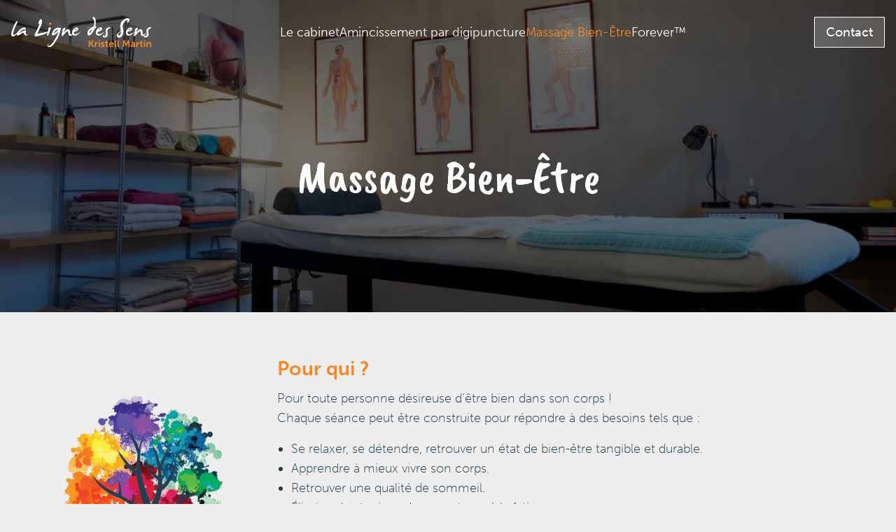

--- FILE ---
content_type: text/html; charset=UTF-8
request_url: https://www.lalignedessens.com/massage-bien-etre/
body_size: 9900
content:
<!DOCTYPE html>
<html lang="fr-FR">

<head>
    <meta charset="UTF-8">
    <meta name="viewport" content="width=device-width, initial-scale=1.0">
    <meta http-equiv="X-UA-Compatible" content="ie=edge">

    <link rel="stylesheet" href="https://use.typekit.net/dty6und.css">

    <link rel="preconnect" href="https://fonts.googleapis.com">
    <link rel="preconnect" href="https://fonts.gstatic.com" crossorigin>
    <link href="https://fonts.googleapis.com/css2?family=Caveat+Brush&family=Lato:wght@100;300;400;700;900&display=swap" rel="stylesheet">

    <meta name='robots' content='index, follow, max-image-preview:large, max-snippet:-1, max-video-preview:-1' />

	<!-- This site is optimized with the Yoast SEO plugin v22.6 - https://yoast.com/wordpress/plugins/seo/ -->
	<title>Massage Bien-Être - La Ligne des Sens</title>
	<link rel="canonical" href="https://www.lalignedessens.com/massage-bien-etre/" />
	<meta property="og:locale" content="fr_FR" />
	<meta property="og:type" content="article" />
	<meta property="og:title" content="Massage Bien-Être - La Ligne des Sens" />
	<meta property="og:description" content="Pour qui ? Pour toute personne désireuse d&#8217;être bien dans son corps !Chaque séance peut être construite pour répondre à des besoins tels que : Se relaxer, se détendre, retrouver un état de bien-être tangible et durable. Apprendre à mieux vivre son corps. Retrouver une qualité de sommeil. Éliminer les toxines dues au stress, à [&hellip;]" />
	<meta property="og:url" content="https://www.lalignedessens.com/massage-bien-etre/" />
	<meta property="og:site_name" content="La Ligne des Sens" />
	<meta property="article:modified_time" content="2022-03-04T15:59:10+00:00" />
	<meta property="og:image" content="https://www.lalignedessens.com/wp-content/uploads/2022/02/Kristell_Martin-014-scaled.jpg" />
	<meta property="og:image:width" content="2560" />
	<meta property="og:image:height" content="1707" />
	<meta property="og:image:type" content="image/jpeg" />
	<meta name="twitter:card" content="summary_large_image" />
	<meta name="twitter:label1" content="Durée de lecture estimée" />
	<meta name="twitter:data1" content="2 minutes" />
	<script type="application/ld+json" class="yoast-schema-graph">{"@context":"https://schema.org","@graph":[{"@type":"WebPage","@id":"https://www.lalignedessens.com/massage-bien-etre/","url":"https://www.lalignedessens.com/massage-bien-etre/","name":"Massage Bien-Être - La Ligne des Sens","isPartOf":{"@id":"https://www.lalignedessens.com/#website"},"primaryImageOfPage":{"@id":"https://www.lalignedessens.com/massage-bien-etre/#primaryimage"},"image":{"@id":"https://www.lalignedessens.com/massage-bien-etre/#primaryimage"},"thumbnailUrl":"https://www.lalignedessens.com/wp-content/uploads/2022/02/Kristell_Martin-014-scaled.jpg","datePublished":"2022-02-01T12:54:41+00:00","dateModified":"2022-03-04T15:59:10+00:00","breadcrumb":{"@id":"https://www.lalignedessens.com/massage-bien-etre/#breadcrumb"},"inLanguage":"fr-FR","potentialAction":[{"@type":"ReadAction","target":["https://www.lalignedessens.com/massage-bien-etre/"]}]},{"@type":"ImageObject","inLanguage":"fr-FR","@id":"https://www.lalignedessens.com/massage-bien-etre/#primaryimage","url":"https://www.lalignedessens.com/wp-content/uploads/2022/02/Kristell_Martin-014-scaled.jpg","contentUrl":"https://www.lalignedessens.com/wp-content/uploads/2022/02/Kristell_Martin-014-scaled.jpg","width":2560,"height":1707},{"@type":"BreadcrumbList","@id":"https://www.lalignedessens.com/massage-bien-etre/#breadcrumb","itemListElement":[{"@type":"ListItem","position":1,"name":"Accueil","item":"https://www.lalignedessens.com/"},{"@type":"ListItem","position":2,"name":"Massage Bien-Être"}]},{"@type":"WebSite","@id":"https://www.lalignedessens.com/#website","url":"https://www.lalignedessens.com/","name":"La Ligne des Sens","description":"Amincissement par digipuncture Méthode 100% naturelle et manuelle","publisher":{"@id":"https://www.lalignedessens.com/#organization"},"potentialAction":[{"@type":"SearchAction","target":{"@type":"EntryPoint","urlTemplate":"https://www.lalignedessens.com/?s={search_term_string}"},"query-input":"required name=search_term_string"}],"inLanguage":"fr-FR"},{"@type":"Organization","@id":"https://www.lalignedessens.com/#organization","name":"La Ligne des Sens","url":"https://www.lalignedessens.com/","logo":{"@type":"ImageObject","inLanguage":"fr-FR","@id":"https://www.lalignedessens.com/#/schema/logo/image/","url":"https://www.lalignedessens.com/wp-content/uploads/2023/04/logo-la-ligne-des-sens-kristell-martin.svg","contentUrl":"https://www.lalignedessens.com/wp-content/uploads/2023/04/logo-la-ligne-des-sens-kristell-martin.svg","width":100,"height":100,"caption":"La Ligne des Sens"},"image":{"@id":"https://www.lalignedessens.com/#/schema/logo/image/"}}]}</script>
	<!-- / Yoast SEO plugin. -->


<link rel="alternate" type="application/rss+xml" title="La Ligne des Sens &raquo; Flux" href="https://www.lalignedessens.com/feed/" />
<link rel="alternate" type="application/rss+xml" title="La Ligne des Sens &raquo; Flux des commentaires" href="https://www.lalignedessens.com/comments/feed/" />
<link rel="alternate" title="oEmbed (JSON)" type="application/json+oembed" href="https://www.lalignedessens.com/wp-json/oembed/1.0/embed?url=https%3A%2F%2Fwww.lalignedessens.com%2Fmassage-bien-etre%2F" />
<link rel="alternate" title="oEmbed (XML)" type="text/xml+oembed" href="https://www.lalignedessens.com/wp-json/oembed/1.0/embed?url=https%3A%2F%2Fwww.lalignedessens.com%2Fmassage-bien-etre%2F&#038;format=xml" />
<style id='wp-img-auto-sizes-contain-inline-css' type='text/css'>
img:is([sizes=auto i],[sizes^="auto," i]){contain-intrinsic-size:3000px 1500px}
/*# sourceURL=wp-img-auto-sizes-contain-inline-css */
</style>
<style id='wp-emoji-styles-inline-css' type='text/css'>

	img.wp-smiley, img.emoji {
		display: inline !important;
		border: none !important;
		box-shadow: none !important;
		height: 1em !important;
		width: 1em !important;
		margin: 0 0.07em !important;
		vertical-align: -0.1em !important;
		background: none !important;
		padding: 0 !important;
	}
/*# sourceURL=wp-emoji-styles-inline-css */
</style>
<style id='wp-block-library-inline-css' type='text/css'>
:root{--wp-block-synced-color:#7a00df;--wp-block-synced-color--rgb:122,0,223;--wp-bound-block-color:var(--wp-block-synced-color);--wp-editor-canvas-background:#ddd;--wp-admin-theme-color:#007cba;--wp-admin-theme-color--rgb:0,124,186;--wp-admin-theme-color-darker-10:#006ba1;--wp-admin-theme-color-darker-10--rgb:0,107,160.5;--wp-admin-theme-color-darker-20:#005a87;--wp-admin-theme-color-darker-20--rgb:0,90,135;--wp-admin-border-width-focus:2px}@media (min-resolution:192dpi){:root{--wp-admin-border-width-focus:1.5px}}.wp-element-button{cursor:pointer}:root .has-very-light-gray-background-color{background-color:#eee}:root .has-very-dark-gray-background-color{background-color:#313131}:root .has-very-light-gray-color{color:#eee}:root .has-very-dark-gray-color{color:#313131}:root .has-vivid-green-cyan-to-vivid-cyan-blue-gradient-background{background:linear-gradient(135deg,#00d084,#0693e3)}:root .has-purple-crush-gradient-background{background:linear-gradient(135deg,#34e2e4,#4721fb 50%,#ab1dfe)}:root .has-hazy-dawn-gradient-background{background:linear-gradient(135deg,#faaca8,#dad0ec)}:root .has-subdued-olive-gradient-background{background:linear-gradient(135deg,#fafae1,#67a671)}:root .has-atomic-cream-gradient-background{background:linear-gradient(135deg,#fdd79a,#004a59)}:root .has-nightshade-gradient-background{background:linear-gradient(135deg,#330968,#31cdcf)}:root .has-midnight-gradient-background{background:linear-gradient(135deg,#020381,#2874fc)}:root{--wp--preset--font-size--normal:16px;--wp--preset--font-size--huge:42px}.has-regular-font-size{font-size:1em}.has-larger-font-size{font-size:2.625em}.has-normal-font-size{font-size:var(--wp--preset--font-size--normal)}.has-huge-font-size{font-size:var(--wp--preset--font-size--huge)}.has-text-align-center{text-align:center}.has-text-align-left{text-align:left}.has-text-align-right{text-align:right}.has-fit-text{white-space:nowrap!important}#end-resizable-editor-section{display:none}.aligncenter{clear:both}.items-justified-left{justify-content:flex-start}.items-justified-center{justify-content:center}.items-justified-right{justify-content:flex-end}.items-justified-space-between{justify-content:space-between}.screen-reader-text{border:0;clip-path:inset(50%);height:1px;margin:-1px;overflow:hidden;padding:0;position:absolute;width:1px;word-wrap:normal!important}.screen-reader-text:focus{background-color:#ddd;clip-path:none;color:#444;display:block;font-size:1em;height:auto;left:5px;line-height:normal;padding:15px 23px 14px;text-decoration:none;top:5px;width:auto;z-index:100000}html :where(.has-border-color){border-style:solid}html :where([style*=border-top-color]){border-top-style:solid}html :where([style*=border-right-color]){border-right-style:solid}html :where([style*=border-bottom-color]){border-bottom-style:solid}html :where([style*=border-left-color]){border-left-style:solid}html :where([style*=border-width]){border-style:solid}html :where([style*=border-top-width]){border-top-style:solid}html :where([style*=border-right-width]){border-right-style:solid}html :where([style*=border-bottom-width]){border-bottom-style:solid}html :where([style*=border-left-width]){border-left-style:solid}html :where(img[class*=wp-image-]){height:auto;max-width:100%}:where(figure){margin:0 0 1em}html :where(.is-position-sticky){--wp-admin--admin-bar--position-offset:var(--wp-admin--admin-bar--height,0px)}@media screen and (max-width:600px){html :where(.is-position-sticky){--wp-admin--admin-bar--position-offset:0px}}

/*# sourceURL=wp-block-library-inline-css */
</style><style id='wp-block-columns-inline-css' type='text/css'>
.wp-block-columns{box-sizing:border-box;display:flex;flex-wrap:wrap!important}@media (min-width:782px){.wp-block-columns{flex-wrap:nowrap!important}}.wp-block-columns{align-items:normal!important}.wp-block-columns.are-vertically-aligned-top{align-items:flex-start}.wp-block-columns.are-vertically-aligned-center{align-items:center}.wp-block-columns.are-vertically-aligned-bottom{align-items:flex-end}@media (max-width:781px){.wp-block-columns:not(.is-not-stacked-on-mobile)>.wp-block-column{flex-basis:100%!important}}@media (min-width:782px){.wp-block-columns:not(.is-not-stacked-on-mobile)>.wp-block-column{flex-basis:0;flex-grow:1}.wp-block-columns:not(.is-not-stacked-on-mobile)>.wp-block-column[style*=flex-basis]{flex-grow:0}}.wp-block-columns.is-not-stacked-on-mobile{flex-wrap:nowrap!important}.wp-block-columns.is-not-stacked-on-mobile>.wp-block-column{flex-basis:0;flex-grow:1}.wp-block-columns.is-not-stacked-on-mobile>.wp-block-column[style*=flex-basis]{flex-grow:0}:where(.wp-block-columns){margin-bottom:1.75em}:where(.wp-block-columns.has-background){padding:1.25em 2.375em}.wp-block-column{flex-grow:1;min-width:0;overflow-wrap:break-word;word-break:break-word}.wp-block-column.is-vertically-aligned-top{align-self:flex-start}.wp-block-column.is-vertically-aligned-center{align-self:center}.wp-block-column.is-vertically-aligned-bottom{align-self:flex-end}.wp-block-column.is-vertically-aligned-stretch{align-self:stretch}.wp-block-column.is-vertically-aligned-bottom,.wp-block-column.is-vertically-aligned-center,.wp-block-column.is-vertically-aligned-top{width:100%}
/*# sourceURL=https://www.lalignedessens.com/wp-includes/blocks/columns/style.min.css */
</style>
<style id='wp-block-group-inline-css' type='text/css'>
.wp-block-group{box-sizing:border-box}:where(.wp-block-group.wp-block-group-is-layout-constrained){position:relative}
/*# sourceURL=https://www.lalignedessens.com/wp-includes/blocks/group/style.min.css */
</style>
<style id='wp-block-spacer-inline-css' type='text/css'>
.wp-block-spacer{clear:both}
/*# sourceURL=https://www.lalignedessens.com/wp-includes/blocks/spacer/style.min.css */
</style>
<style id='global-styles-inline-css' type='text/css'>
:root{--wp--preset--aspect-ratio--square: 1;--wp--preset--aspect-ratio--4-3: 4/3;--wp--preset--aspect-ratio--3-4: 3/4;--wp--preset--aspect-ratio--3-2: 3/2;--wp--preset--aspect-ratio--2-3: 2/3;--wp--preset--aspect-ratio--16-9: 16/9;--wp--preset--aspect-ratio--9-16: 9/16;--wp--preset--color--black: #000000;--wp--preset--color--cyan-bluish-gray: #abb8c3;--wp--preset--color--white: #ffffff;--wp--preset--color--pale-pink: #f78da7;--wp--preset--color--vivid-red: #cf2e2e;--wp--preset--color--luminous-vivid-orange: #ff6900;--wp--preset--color--luminous-vivid-amber: #fcb900;--wp--preset--color--light-green-cyan: #7bdcb5;--wp--preset--color--vivid-green-cyan: #00d084;--wp--preset--color--pale-cyan-blue: #8ed1fc;--wp--preset--color--vivid-cyan-blue: #0693e3;--wp--preset--color--vivid-purple: #9b51e0;--wp--preset--color--orange: #f68825;--wp--preset--color--bleu: #32566b;--wp--preset--color--bleu-light: #EEEEEE;--wp--preset--color--blanc: #FFFFFF;--wp--preset--gradient--vivid-cyan-blue-to-vivid-purple: linear-gradient(135deg,rgb(6,147,227) 0%,rgb(155,81,224) 100%);--wp--preset--gradient--light-green-cyan-to-vivid-green-cyan: linear-gradient(135deg,rgb(122,220,180) 0%,rgb(0,208,130) 100%);--wp--preset--gradient--luminous-vivid-amber-to-luminous-vivid-orange: linear-gradient(135deg,rgb(252,185,0) 0%,rgb(255,105,0) 100%);--wp--preset--gradient--luminous-vivid-orange-to-vivid-red: linear-gradient(135deg,rgb(255,105,0) 0%,rgb(207,46,46) 100%);--wp--preset--gradient--very-light-gray-to-cyan-bluish-gray: linear-gradient(135deg,rgb(238,238,238) 0%,rgb(169,184,195) 100%);--wp--preset--gradient--cool-to-warm-spectrum: linear-gradient(135deg,rgb(74,234,220) 0%,rgb(151,120,209) 20%,rgb(207,42,186) 40%,rgb(238,44,130) 60%,rgb(251,105,98) 80%,rgb(254,248,76) 100%);--wp--preset--gradient--blush-light-purple: linear-gradient(135deg,rgb(255,206,236) 0%,rgb(152,150,240) 100%);--wp--preset--gradient--blush-bordeaux: linear-gradient(135deg,rgb(254,205,165) 0%,rgb(254,45,45) 50%,rgb(107,0,62) 100%);--wp--preset--gradient--luminous-dusk: linear-gradient(135deg,rgb(255,203,112) 0%,rgb(199,81,192) 50%,rgb(65,88,208) 100%);--wp--preset--gradient--pale-ocean: linear-gradient(135deg,rgb(255,245,203) 0%,rgb(182,227,212) 50%,rgb(51,167,181) 100%);--wp--preset--gradient--electric-grass: linear-gradient(135deg,rgb(202,248,128) 0%,rgb(113,206,126) 100%);--wp--preset--gradient--midnight: linear-gradient(135deg,rgb(2,3,129) 0%,rgb(40,116,252) 100%);--wp--preset--font-size--small: 13px;--wp--preset--font-size--medium: 20px;--wp--preset--font-size--large: 36px;--wp--preset--font-size--x-large: 42px;--wp--preset--spacing--20: 0.44rem;--wp--preset--spacing--30: 0.67rem;--wp--preset--spacing--40: 1rem;--wp--preset--spacing--50: 1.5rem;--wp--preset--spacing--60: 2.25rem;--wp--preset--spacing--70: 3.38rem;--wp--preset--spacing--80: 5.06rem;--wp--preset--shadow--natural: 6px 6px 9px rgba(0, 0, 0, 0.2);--wp--preset--shadow--deep: 12px 12px 50px rgba(0, 0, 0, 0.4);--wp--preset--shadow--sharp: 6px 6px 0px rgba(0, 0, 0, 0.2);--wp--preset--shadow--outlined: 6px 6px 0px -3px rgb(255, 255, 255), 6px 6px rgb(0, 0, 0);--wp--preset--shadow--crisp: 6px 6px 0px rgb(0, 0, 0);}:where(.is-layout-flex){gap: 0.5em;}:where(.is-layout-grid){gap: 0.5em;}body .is-layout-flex{display: flex;}.is-layout-flex{flex-wrap: wrap;align-items: center;}.is-layout-flex > :is(*, div){margin: 0;}body .is-layout-grid{display: grid;}.is-layout-grid > :is(*, div){margin: 0;}:where(.wp-block-columns.is-layout-flex){gap: 2em;}:where(.wp-block-columns.is-layout-grid){gap: 2em;}:where(.wp-block-post-template.is-layout-flex){gap: 1.25em;}:where(.wp-block-post-template.is-layout-grid){gap: 1.25em;}.has-black-color{color: var(--wp--preset--color--black) !important;}.has-cyan-bluish-gray-color{color: var(--wp--preset--color--cyan-bluish-gray) !important;}.has-white-color{color: var(--wp--preset--color--white) !important;}.has-pale-pink-color{color: var(--wp--preset--color--pale-pink) !important;}.has-vivid-red-color{color: var(--wp--preset--color--vivid-red) !important;}.has-luminous-vivid-orange-color{color: var(--wp--preset--color--luminous-vivid-orange) !important;}.has-luminous-vivid-amber-color{color: var(--wp--preset--color--luminous-vivid-amber) !important;}.has-light-green-cyan-color{color: var(--wp--preset--color--light-green-cyan) !important;}.has-vivid-green-cyan-color{color: var(--wp--preset--color--vivid-green-cyan) !important;}.has-pale-cyan-blue-color{color: var(--wp--preset--color--pale-cyan-blue) !important;}.has-vivid-cyan-blue-color{color: var(--wp--preset--color--vivid-cyan-blue) !important;}.has-vivid-purple-color{color: var(--wp--preset--color--vivid-purple) !important;}.has-black-background-color{background-color: var(--wp--preset--color--black) !important;}.has-cyan-bluish-gray-background-color{background-color: var(--wp--preset--color--cyan-bluish-gray) !important;}.has-white-background-color{background-color: var(--wp--preset--color--white) !important;}.has-pale-pink-background-color{background-color: var(--wp--preset--color--pale-pink) !important;}.has-vivid-red-background-color{background-color: var(--wp--preset--color--vivid-red) !important;}.has-luminous-vivid-orange-background-color{background-color: var(--wp--preset--color--luminous-vivid-orange) !important;}.has-luminous-vivid-amber-background-color{background-color: var(--wp--preset--color--luminous-vivid-amber) !important;}.has-light-green-cyan-background-color{background-color: var(--wp--preset--color--light-green-cyan) !important;}.has-vivid-green-cyan-background-color{background-color: var(--wp--preset--color--vivid-green-cyan) !important;}.has-pale-cyan-blue-background-color{background-color: var(--wp--preset--color--pale-cyan-blue) !important;}.has-vivid-cyan-blue-background-color{background-color: var(--wp--preset--color--vivid-cyan-blue) !important;}.has-vivid-purple-background-color{background-color: var(--wp--preset--color--vivid-purple) !important;}.has-black-border-color{border-color: var(--wp--preset--color--black) !important;}.has-cyan-bluish-gray-border-color{border-color: var(--wp--preset--color--cyan-bluish-gray) !important;}.has-white-border-color{border-color: var(--wp--preset--color--white) !important;}.has-pale-pink-border-color{border-color: var(--wp--preset--color--pale-pink) !important;}.has-vivid-red-border-color{border-color: var(--wp--preset--color--vivid-red) !important;}.has-luminous-vivid-orange-border-color{border-color: var(--wp--preset--color--luminous-vivid-orange) !important;}.has-luminous-vivid-amber-border-color{border-color: var(--wp--preset--color--luminous-vivid-amber) !important;}.has-light-green-cyan-border-color{border-color: var(--wp--preset--color--light-green-cyan) !important;}.has-vivid-green-cyan-border-color{border-color: var(--wp--preset--color--vivid-green-cyan) !important;}.has-pale-cyan-blue-border-color{border-color: var(--wp--preset--color--pale-cyan-blue) !important;}.has-vivid-cyan-blue-border-color{border-color: var(--wp--preset--color--vivid-cyan-blue) !important;}.has-vivid-purple-border-color{border-color: var(--wp--preset--color--vivid-purple) !important;}.has-vivid-cyan-blue-to-vivid-purple-gradient-background{background: var(--wp--preset--gradient--vivid-cyan-blue-to-vivid-purple) !important;}.has-light-green-cyan-to-vivid-green-cyan-gradient-background{background: var(--wp--preset--gradient--light-green-cyan-to-vivid-green-cyan) !important;}.has-luminous-vivid-amber-to-luminous-vivid-orange-gradient-background{background: var(--wp--preset--gradient--luminous-vivid-amber-to-luminous-vivid-orange) !important;}.has-luminous-vivid-orange-to-vivid-red-gradient-background{background: var(--wp--preset--gradient--luminous-vivid-orange-to-vivid-red) !important;}.has-very-light-gray-to-cyan-bluish-gray-gradient-background{background: var(--wp--preset--gradient--very-light-gray-to-cyan-bluish-gray) !important;}.has-cool-to-warm-spectrum-gradient-background{background: var(--wp--preset--gradient--cool-to-warm-spectrum) !important;}.has-blush-light-purple-gradient-background{background: var(--wp--preset--gradient--blush-light-purple) !important;}.has-blush-bordeaux-gradient-background{background: var(--wp--preset--gradient--blush-bordeaux) !important;}.has-luminous-dusk-gradient-background{background: var(--wp--preset--gradient--luminous-dusk) !important;}.has-pale-ocean-gradient-background{background: var(--wp--preset--gradient--pale-ocean) !important;}.has-electric-grass-gradient-background{background: var(--wp--preset--gradient--electric-grass) !important;}.has-midnight-gradient-background{background: var(--wp--preset--gradient--midnight) !important;}.has-small-font-size{font-size: var(--wp--preset--font-size--small) !important;}.has-medium-font-size{font-size: var(--wp--preset--font-size--medium) !important;}.has-large-font-size{font-size: var(--wp--preset--font-size--large) !important;}.has-x-large-font-size{font-size: var(--wp--preset--font-size--x-large) !important;}
:where(.wp-block-columns.is-layout-flex){gap: 2em;}:where(.wp-block-columns.is-layout-grid){gap: 2em;}
/*# sourceURL=global-styles-inline-css */
</style>
<style id='core-block-supports-inline-css' type='text/css'>
.wp-container-core-columns-is-layout-9d6595d7{flex-wrap:nowrap;}
/*# sourceURL=core-block-supports-inline-css */
</style>

<style id='classic-theme-styles-inline-css' type='text/css'>
/*! This file is auto-generated */
.wp-block-button__link{color:#fff;background-color:#32373c;border-radius:9999px;box-shadow:none;text-decoration:none;padding:calc(.667em + 2px) calc(1.333em + 2px);font-size:1.125em}.wp-block-file__button{background:#32373c;color:#fff;text-decoration:none}
/*# sourceURL=/wp-includes/css/classic-themes.min.css */
</style>
<link rel='stylesheet' id='lineawesome-css' href='https://www.lalignedessens.com/wp-content/themes/lignedesens/dist/assets/vendors/lineawesome/css/line-awesome.min.css?ver=6.9' type='text/css' media='all' />
<link rel='stylesheet' id='SwiperJS-css' href='https://www.lalignedessens.com/wp-content/themes/lignedesens/dist/assets/vendors/swiperjs/swiper-bundle.min.css?ver=6.9' type='text/css' media='all' />
<link rel='stylesheet' id='aos-css' href='https://www.lalignedessens.com/wp-content/themes/lignedesens/dist/assets/vendors/aos/aos.css?ver=6.9' type='text/css' media='all' />
<link rel='stylesheet' id='ew-css' href='https://www.lalignedessens.com/wp-content/themes/lignedesens/dist/assets/css/ew.css?ver=6.9' type='text/css' media='all' />
<link rel='stylesheet' id='wp-block-heading-css' href='https://www.lalignedessens.com/wp-includes/blocks/heading/style.min.css?ver=6.9' type='text/css' media='all' />
<link rel='stylesheet' id='wp-block-paragraph-css' href='https://www.lalignedessens.com/wp-includes/blocks/paragraph/style.min.css?ver=6.9' type='text/css' media='all' />
<link rel='stylesheet' id='wp-block-list-css' href='https://www.lalignedessens.com/wp-includes/blocks/list/style.min.css?ver=6.9' type='text/css' media='all' />
<link rel='stylesheet' id='wp-block-media-text-css' href='https://www.lalignedessens.com/wp-includes/blocks/media-text/style.min.css?ver=6.9' type='text/css' media='all' />
<link rel='stylesheet' id='wp-block-quote-css' href='https://www.lalignedessens.com/wp-includes/blocks/quote/style.min.css?ver=6.9' type='text/css' media='all' />
<link rel='stylesheet' id='glg-photobox-style-css' href='https://www.lalignedessens.com/wp-content/plugins/gallery-lightbox-slider/css/photobox/photobox.min.css?ver=1.0.0.39' type='text/css' media='' />
<script type="text/javascript" src="https://www.lalignedessens.com/wp-includes/js/jquery/jquery.min.js?ver=3.7.1" id="jquery-core-js"></script>
<script type="text/javascript" src="https://www.lalignedessens.com/wp-includes/js/jquery/jquery-migrate.min.js?ver=3.4.1" id="jquery-migrate-js"></script>
<script type="text/javascript" src="https://www.lalignedessens.com/wp-content/themes/lignedesens/dist/assets/vendors/swiperjs/swiper-bundle.min.js?ver=6.9" id="SwiperJS-js"></script>
<script type="text/javascript" src="https://www.lalignedessens.com/wp-content/themes/lignedesens/dist/assets/vendors/aos/aos.js?ver=6.9" id="aos-js"></script>
<script type="text/javascript" src="https://www.lalignedessens.com/wp-content/plugins/gallery-lightbox-slider/js/jquery/photobox/jquery.photobox.min.js?ver=1.0.0.39" id="glg-photobox-js"></script>
<link rel="https://api.w.org/" href="https://www.lalignedessens.com/wp-json/" /><link rel="alternate" title="JSON" type="application/json" href="https://www.lalignedessens.com/wp-json/wp/v2/pages/52" /><link rel="EditURI" type="application/rsd+xml" title="RSD" href="https://www.lalignedessens.com/xmlrpc.php?rsd" />
<meta name="generator" content="WordPress 6.9" />
<link rel='shortlink' href='https://www.lalignedessens.com/?p=52' />
<link rel="icon" href="https://www.lalignedessens.com/wp-content/uploads/2022/02/cropped-favicon-32x32.png" sizes="32x32" />
<link rel="icon" href="https://www.lalignedessens.com/wp-content/uploads/2022/02/cropped-favicon-192x192.png" sizes="192x192" />
<link rel="apple-touch-icon" href="https://www.lalignedessens.com/wp-content/uploads/2022/02/cropped-favicon-180x180.png" />
<meta name="msapplication-TileImage" content="https://www.lalignedessens.com/wp-content/uploads/2022/02/cropped-favicon-270x270.png" />
</head>

<body class="wp-singular page-template-default page page-id-52 wp-theme-lignedesens">

    <header class="site-header">
        <nav class="site-header__container container">
            <a href="https://www.lalignedessens.com" rel="home" class="site-header__logo">
                <img src="https://www.lalignedessens.com/wp-content/themes/lignedesens/dist/assets/images/logo-la-ligne-des-sens-kristell-martin.svg" alt="Logo La Ligne des Sens">
            </a>

            <ul id="menu-menu-haut-de-page" class="site-header__menu"><li id="menu-item-58" class="menu-item menu-item-type-post_type menu-item-object-page menu-item-58"><a href="https://www.lalignedessens.com/le-cabinet/">Le cabinet</a></li>
<li id="menu-item-57" class="menu-item menu-item-type-post_type menu-item-object-page menu-item-57"><a href="https://www.lalignedessens.com/amincissement-digipuncture/">Amincissement par digipuncture</a></li>
<li id="menu-item-59" class="menu-item menu-item-type-post_type menu-item-object-page current-menu-item page_item page-item-52 current_page_item menu-item-59"><a href="https://www.lalignedessens.com/massage-bien-etre/" aria-current="page">Massage Bien-Être</a></li>
<li id="menu-item-149" class="menu-item menu-item-type-post_type menu-item-object-page menu-item-149"><a href="https://www.lalignedessens.com/distributrice-forever-aloe-vera/">Forever™</a></li>
</ul>            
           

            <a href="https://www.lalignedessens.com/contact/" class="button button--white">Contact</a>
            
             <div class="site-header__bgBtn">
	            Menu
	            <div class="site-header__bgBtn__line">
		            <span></span>
		            <span></span>
		            <span></span>
	            </div>
            </div>
        </nav>
    </header>
<main class="site-main default" role="main">
    <header class="default__hero">
    <div class="default__hero__bg">
        <img width="1024" height="683" src="https://www.lalignedessens.com/wp-content/uploads/2022/02/Kristell_Martin-014-1024x683.jpg.webp" class="attachment-large size-large wp-post-image" alt="" decoding="async" fetchpriority="high" srcset="https://www.lalignedessens.com/wp-content/uploads/2022/02/Kristell_Martin-014-1024x683.jpg.webp 1024w,  https://www.lalignedessens.com/wp-content/uploads/2022/02/Kristell_Martin-014-300x200.jpg.webp 300w,  https://www.lalignedessens.com/wp-content/uploads/2022/02/Kristell_Martin-014-768x512.jpg.webp 768w,  https://www.lalignedessens.com/wp-content/uploads/2022/02/Kristell_Martin-014-1536x1024.jpg.webp 1536w,  https://www.lalignedessens.com/wp-content/uploads/2022/02/Kristell_Martin-014-2048x1365.jpg.webp 2048w" sizes="(max-width: 1024px) 100vw, 1024px" />    </div>
    <div class="default__hero__content container">
        <h1 class="default__hero__content__title">Massage Bien-Être</h1>
    </div>
</header>
    <section class="default__container container content-style" data-aos="fade">
        
<div class="wp-block-media-text alignwide is-stacked-on-mobile" style="grid-template-columns:22% auto"><figure class="wp-block-media-text__media"><img decoding="async" width="604" height="676" src="https://www.lalignedessens.com/wp-content/uploads/2022/02/arbre-de-vie.png.webp" alt="" class="wp-image-163 size-full" srcset="https://www.lalignedessens.com/wp-content/uploads/2022/02/arbre-de-vie.png.webp 604w,  https://www.lalignedessens.com/wp-content/uploads/2022/02/arbre-de-vie-268x300.png.webp 268w" sizes="(max-width: 604px) 100vw, 604px" /></figure><div class="wp-block-media-text__content">
<h2 class="wp-block-heading" id="pour-qui">Pour qui ?</h2>



<p>Pour toute personne désireuse d&#8217;être bien dans son corps !<br>Chaque séance peut être construite pour répondre à des besoins tels que :</p>



<ul class="wp-block-list"><li>Se relaxer, se détendre, retrouver un état de bien-être tangible et durable.</li><li>Apprendre à mieux vivre son corps.</li><li>Retrouver une qualité de sommeil.</li><li>Éliminer les toxines dues au stress, à la fatigue.</li><li>Accompagner des moments particuliers comme, une grossesse, un travail psychothérapeutique, une préparation d&#8217;examen, un état de fatigue passager, une déprime, etc&#8230;</li></ul>



<p>Il n&#8217;y a pas de limite d&#8217;âge. Du bébé à la personne âgée, chacun de nous est en mesure d&#8217;apprécier les bienfaits d&#8217;une séance individualisée.</p>
</div></div>



<div class="wp-block-media-text alignwide is-stacked-on-mobile is-image-fill"><figure class="wp-block-media-text__media" style="background-image:url(https://www.lalignedessens.com/wp-content/uploads/2022/02/Kristell_Martin-017-1024x683.jpg.webp);background-position:50% 50%"><img decoding="async" width="1024" height="683" src="https://www.lalignedessens.com/wp-content/uploads/2022/02/Kristell_Martin-017-1024x683.jpg.webp" alt="" class="wp-image-23 size-full" srcset="https://www.lalignedessens.com/wp-content/uploads/2022/02/Kristell_Martin-017-1024x683.jpg.webp 1024w,  https://www.lalignedessens.com/wp-content/uploads/2022/02/Kristell_Martin-017-300x200.jpg.webp 300w,  https://www.lalignedessens.com/wp-content/uploads/2022/02/Kristell_Martin-017-768x512.jpg.webp 768w,  https://www.lalignedessens.com/wp-content/uploads/2022/02/Kristell_Martin-017-1536x1024.jpg.webp 1536w,  https://www.lalignedessens.com/wp-content/uploads/2022/02/Kristell_Martin-017-2048x1365.jpg.webp 2048w" sizes="(max-width: 1024px) 100vw, 1024px" /></figure><div class="wp-block-media-text__content">
<h2 class="has-text-align-left wp-block-heading" id="massage-essentiel">Massage essentiel </h2>



<p>C&#8217;est le fruit de nombreuses années d&#8217;expérience, le &#8220;must&#8221; en matière bien-être.<br>Il s&#8217;agit d&#8217;un massage complet du corps aux huiles essentielles. Il apporte une relaxation profonde, favorise la circulation énergétique, réactive le métabolisme, donne une sensation d&#8217;unification et aide à vivre mieux son corps.</p>
</div></div>



<div style="height:27px" aria-hidden="true" class="wp-block-spacer"></div>



<h2 class="wp-block-heading" id="le-massage">Le massage</h2>



<p>Kristell a suivi une formation répartie sur deux ans à l&#8217;Institut Joël Savatofski, Ecole d&#8217;enseignement et de recherche sur le Toucher-Massage®.<br>Reconnu à l&#8217;échelle nationale et européenne, cet enseignement est donné par des praticiens professionnels, formateurs et pédagogues de grande expérience.</p>



<div class="wp-block-columns is-layout-flex wp-container-core-columns-is-layout-9d6595d7 wp-block-columns-is-layout-flex">
<div class="wp-block-column is-layout-flow wp-block-column-is-layout-flow" style="flex-basis:66.66%">
<p><em><strong>Nota :</strong></em><br><em>Ces méthodes n&#8217;ont pas de visée thérapeutique.</em><br><em>Elles ne peuvent, en aucun cas, être assimilables à une séance de kinésithérapie, ni dans leur forme, ni dans leur contenu.</em><br><em>Propriété exclusive de l&#8217;IFJS</em>, <em>ces méthodes ne peuvent être dispensées que par des personnes formées au sein de l&#8217;école.</em></p>
</div>



<div class="wp-block-column is-layout-flow wp-block-column-is-layout-flow" style="flex-basis:33.33%"></div>
</div>



<div class="wp-block-columns is-layout-flex wp-container-core-columns-is-layout-9d6595d7 wp-block-columns-is-layout-flex">
<div class="wp-block-column is-layout-flow wp-block-column-is-layout-flow">
<h2 class="wp-block-heading" id="les-prestations">Les prestations</h2>



<blockquote class="wp-block-quote is-layout-flow wp-block-quote-is-layout-flow"><p><strong>Massage 1/2 essentiel</strong> (dos et crâne)<br>→ Séance de 30 minutes</p><p><strong>Massage essentiel </strong>(complet du corps)<br>→ Séance d&#8217;une heure</p></blockquote>
</div>



<div class="wp-block-column is-layout-flow wp-block-column-is-layout-flow">
<div style="height:46px" aria-hidden="true" class="wp-block-spacer"></div>



<div class="wp-block-group has-blanc-color has-orange-background-color has-text-color has-background"><div class="wp-block-group__inner-container is-layout-flow wp-block-group-is-layout-flow">
<h2 class="has-blanc-color has-text-color wp-block-heading" id="coffrets-cadeaux">Coffrets Cadeaux</h2>



<p>Ces soins bien-être peuvent être offerts à vos proches, amis, clients en toutes occasions (Noël, anniversaire, fête, Saint-Valentin &#8230;)</p>
</div></div>
</div>
</div>
    </section>

</main>

<footer class="site-footer">
    <ul id="menu-menu-pied-de-page" class="site-footer__menu container"><li id="menu-item-71" class="menu-item menu-item-type-post_type menu-item-object-page menu-item-home menu-item-71"><a href="https://www.lalignedessens.com/">Accueil</a></li>
<li id="menu-item-72" class="menu-item menu-item-type-post_type menu-item-object-page menu-item-privacy-policy menu-item-72"><a rel="privacy-policy" href="https://www.lalignedessens.com/politique-de-confidentialite/">Politique de confidentialité</a></li>
<li id="menu-item-75" class="menu-item menu-item-type-post_type menu-item-object-page menu-item-75"><a href="https://www.lalignedessens.com/plan-du-site/">Plan du site</a></li>
<li id="menu-item-74" class="menu-item menu-item-type-post_type menu-item-object-page menu-item-74"><a href="https://www.lalignedessens.com/credits/">Crédits</a></li>
<li id="menu-item-73" class="menu-item menu-item-type-post_type menu-item-object-page menu-item-73"><a href="https://www.lalignedessens.com/contact/">Contact</a></li>
</ul></footer>

<script type="speculationrules">
{"prefetch":[{"source":"document","where":{"and":[{"href_matches":"/*"},{"not":{"href_matches":["/wp-*.php","/wp-admin/*","/wp-content/uploads/*","/wp-content/*","/wp-content/plugins/*","/wp-content/themes/lignedesens/*","/*\\?(.+)"]}},{"not":{"selector_matches":"a[rel~=\"nofollow\"]"}},{"not":{"selector_matches":".no-prefetch, .no-prefetch a"}}]},"eagerness":"conservative"}]}
</script>
<script type="text/javascript" src="https://www.lalignedessens.com/wp-content/themes/lignedesens/dist/assets/js/ew.js" id="ew-js"></script>

<!--[if lt IE 9]><link rel="stylesheet" href="https://www.lalignedessens.com/wp-content/plugins/gallery-lightbox-slider '/css/photobox/photobox.ie.css'.'"><![endif]-->

<style type="text/css">
#pbOverlay { background:rgba(0,0,0,.90)  none repeat scroll 0% 0% !important; }
	.gallery-caption, .blocks-gallery-item figcaption { display: none !important; }	.pbWrapper > img{display: inline;}
	#pbThumbsToggler {display: none !important;}
</style>

<script type="text/javascript">// <![CDATA[
jQuery(document).ready(function($) {
	/* START --- Gallery Lightbox Lite --- */
		/* Gutenberg Adaptive */
	$('.blocks-gallery-item, .wp-block-image').each(function(i) {

		var $blck = $(this).find('img'),
		$isSrc = $blck.attr('src');

		if (! $blck.closest('a').length) {
			$blck.wrap('<a class="glg-a-custom-wrap" href="'+$isSrc+'"></a>');
		}
		else {
			$blck.closest('a').addClass('glg-a-custom-wrap');
		}

	});

	
	/* Initialize!
	.glg-a-custom-wrap (Block Gallery)
	.carousel-item:not(".bx-clone") > a:not(".icp_custom_link") (Image Carousel)
	.gallery-item > dt > a (Native Gallery) */
	$('.gallery, .ghozylab-gallery, .wp-block-gallery')
		.photobox('.carousel-item > a:not(".icp_custom_link"),a.glg-a-custom-wrap, .gallery-item > dt > a, .gallery-item > div > a',{
			autoplay: true,
			time: 3000,
			thumbs: true,
			counter: ''
		}, callback);
		function callback(){
		};

});

/* END --- Gallery Lightbox Lite --- */

// ]]></script>


    <script id="wp-emoji-settings" type="application/json">
{"baseUrl":"https://s.w.org/images/core/emoji/17.0.2/72x72/","ext":".png","svgUrl":"https://s.w.org/images/core/emoji/17.0.2/svg/","svgExt":".svg","source":{"concatemoji":"https://www.lalignedessens.com/wp-includes/js/wp-emoji-release.min.js?ver=6.9"}}
</script>
<script type="module">
/* <![CDATA[ */
/*! This file is auto-generated */
const a=JSON.parse(document.getElementById("wp-emoji-settings").textContent),o=(window._wpemojiSettings=a,"wpEmojiSettingsSupports"),s=["flag","emoji"];function i(e){try{var t={supportTests:e,timestamp:(new Date).valueOf()};sessionStorage.setItem(o,JSON.stringify(t))}catch(e){}}function c(e,t,n){e.clearRect(0,0,e.canvas.width,e.canvas.height),e.fillText(t,0,0);t=new Uint32Array(e.getImageData(0,0,e.canvas.width,e.canvas.height).data);e.clearRect(0,0,e.canvas.width,e.canvas.height),e.fillText(n,0,0);const a=new Uint32Array(e.getImageData(0,0,e.canvas.width,e.canvas.height).data);return t.every((e,t)=>e===a[t])}function p(e,t){e.clearRect(0,0,e.canvas.width,e.canvas.height),e.fillText(t,0,0);var n=e.getImageData(16,16,1,1);for(let e=0;e<n.data.length;e++)if(0!==n.data[e])return!1;return!0}function u(e,t,n,a){switch(t){case"flag":return n(e,"\ud83c\udff3\ufe0f\u200d\u26a7\ufe0f","\ud83c\udff3\ufe0f\u200b\u26a7\ufe0f")?!1:!n(e,"\ud83c\udde8\ud83c\uddf6","\ud83c\udde8\u200b\ud83c\uddf6")&&!n(e,"\ud83c\udff4\udb40\udc67\udb40\udc62\udb40\udc65\udb40\udc6e\udb40\udc67\udb40\udc7f","\ud83c\udff4\u200b\udb40\udc67\u200b\udb40\udc62\u200b\udb40\udc65\u200b\udb40\udc6e\u200b\udb40\udc67\u200b\udb40\udc7f");case"emoji":return!a(e,"\ud83e\u1fac8")}return!1}function f(e,t,n,a){let r;const o=(r="undefined"!=typeof WorkerGlobalScope&&self instanceof WorkerGlobalScope?new OffscreenCanvas(300,150):document.createElement("canvas")).getContext("2d",{willReadFrequently:!0}),s=(o.textBaseline="top",o.font="600 32px Arial",{});return e.forEach(e=>{s[e]=t(o,e,n,a)}),s}function r(e){var t=document.createElement("script");t.src=e,t.defer=!0,document.head.appendChild(t)}a.supports={everything:!0,everythingExceptFlag:!0},new Promise(t=>{let n=function(){try{var e=JSON.parse(sessionStorage.getItem(o));if("object"==typeof e&&"number"==typeof e.timestamp&&(new Date).valueOf()<e.timestamp+604800&&"object"==typeof e.supportTests)return e.supportTests}catch(e){}return null}();if(!n){if("undefined"!=typeof Worker&&"undefined"!=typeof OffscreenCanvas&&"undefined"!=typeof URL&&URL.createObjectURL&&"undefined"!=typeof Blob)try{var e="postMessage("+f.toString()+"("+[JSON.stringify(s),u.toString(),c.toString(),p.toString()].join(",")+"));",a=new Blob([e],{type:"text/javascript"});const r=new Worker(URL.createObjectURL(a),{name:"wpTestEmojiSupports"});return void(r.onmessage=e=>{i(n=e.data),r.terminate(),t(n)})}catch(e){}i(n=f(s,u,c,p))}t(n)}).then(e=>{for(const n in e)a.supports[n]=e[n],a.supports.everything=a.supports.everything&&a.supports[n],"flag"!==n&&(a.supports.everythingExceptFlag=a.supports.everythingExceptFlag&&a.supports[n]);var t;a.supports.everythingExceptFlag=a.supports.everythingExceptFlag&&!a.supports.flag,a.supports.everything||((t=a.source||{}).concatemoji?r(t.concatemoji):t.wpemoji&&t.twemoji&&(r(t.twemoji),r(t.wpemoji)))});
//# sourceURL=https://www.lalignedessens.com/wp-includes/js/wp-emoji-loader.min.js
/* ]]> */
</script>
</body>

</html>

--- FILE ---
content_type: text/css
request_url: https://www.lalignedessens.com/wp-content/themes/lignedesens/dist/assets/css/ew.css?ver=6.9
body_size: 2569
content:
@charset "UTF-8";a,abbr,acronym,address,applet,article,aside,audio,b,big,blockquote,body,canvas,caption,center,cite,code,dd,del,details,dfn,div,dl,dt,em,embed,fieldset,figcaption,figure,footer,form,h1,h2,h3,h4,h5,h6,header,hgroup,html,i,iframe,img,ins,kbd,label,legend,li,mark,menu,nav,object,ol,output,p,pre,q,ruby,s,samp,section,small,span,strike,strong,sub,summary,sup,table,tbody,td,tfoot,th,thead,time,tr,tt,u,ul,var,video{margin:0;padding:0;border:0;font-size:100%;font:inherit;vertical-align:baseline}article,aside,details,figcaption,figure,footer,header,hgroup,menu,nav,section{display:block}body{line-height:1}ol,ul{list-style:none}blockquote,q{quotes:none}blockquote:after,blockquote:before,q:after,q:before{content:'';content:none}table{border-collapse:collapse;border-spacing:0}img{display:inline-block;vertical-align:middle;max-width:100%;height:auto;-ms-interpolation-mode:bicubic;border-style:none}html{font-size:100%}body{font-size:18px;line-height:1;font-weight:200;font-family:museo-sans,sans-serif;background-color:#eee;color:#213d4f}@media (max-width:640px){body{font-size:16px}}.container{max-width:75rem;margin-left:auto;margin-right:auto}a{text-decoration:none}::selection{background-color:#f68825;color:#fff}.button{padding:.75rem 1rem;border:1px solid;font-weight:500}.button--orange{color:#fff;background-color:#f68825;border-color:#f68825;transition:transform 1s cubic-bezier(.075,.82,.165,1)}.button--orange:active,.button--orange:focus,.button--orange:hover{transform:scale(1.025)}.button--white{color:#fff;background-color:rgba(255,255,255,.2);transition:background-color 1s cubic-bezier(.075,.82,.165,1)}.button--white:active,.button--white:focus,.button--white:hover{background-color:#f68825}.content-style{font-size:18px}@media (max-width:640px){.content-style{font-size:16px}}.content-style a:not(.glg-a-custom-wrap){color:#f68825;box-shadow:inset 0 -2px 0 0 #f68825;transition:color .5s cubic-bezier(.075,.82,.165,1),box-shadow .5s cubic-bezier(.075,.82,.165,1)}.content-style a:not(.glg-a-custom-wrap):active,.content-style a:not(.glg-a-custom-wrap):focus,.content-style a:not(.glg-a-custom-wrap):hover{box-shadow:inset 0 30px 0 0 #f68825;color:#fff}.content-style p{margin-bottom:1rem;font-size:inherit;line-height:1.6;text-rendering:optimizeLegibility}.content-style dl,.content-style ol,.content-style ul{margin-bottom:1rem;list-style-position:outside;line-height:1.6}.content-style li{font-size:inherit}.content-style ul{margin-left:1.25rem;list-style-type:disc}.content-style ol ol,.content-style ol ul,.content-style ul ol,.content-style ul ul{margin-left:1.25rem;margin-bottom:0}.content-style dl{margin-bottom:1rem}.content-style dl dt{margin-bottom:.3rem;font-weight:700}.content-style em{font-style:italic;line-height:inherit}.content-style b,.content-style strong{font-weight:500;line-height:inherit}.content-style h2{font-size:28px;line-height:1.2;font-weight:700;margin-bottom:.75rem;color:#f68825}@media (max-width:900px){.content-style h2{font-size:24px}}.content-style .wp-block-media-text{margin-bottom:3rem}.content-style .wp-block-media-text__content{padding:1.5rem 0 1.5rem 1.5rem}@media (max-width:600px){.content-style .wp-block-media-text__content{padding:1.5rem 0 0}}.content-style .wp-block-media-text__content>:last-child{margin-bottom:0}.content-style .wp-block-media-text__media{margin-right:1.5rem;border-radius:2px}@media (max-width:600px){.content-style .wp-block-media-text__media{margin-right:0}}.content-style .wp-block-media-text.has-media-on-the-right .wp-block-media-text__content{padding:1.5rem 1.5rem 1.5rem 0}@media (max-width:600px){.content-style .wp-block-media-text.has-media-on-the-right .wp-block-media-text__content{padding:1.5rem 0 0}}.content-style .wp-block-media-text.has-media-on-the-right .wp-block-media-text__media{margin-left:1.5rem;margin-right:0}@media (max-width:600px){.content-style .wp-block-media-text.has-media-on-the-right .wp-block-media-text__media{margin-left:0}}.content-style .wp-block-quote{background-color:#fff;border-left:5px solid #f68825;padding:1rem}.content-style .wp-block-group.has-background{padding:1rem}.content-style>:last-child{margin-bottom:0}.has-text-color.has-orange-color{color:#f68825}.has-text-color.has-bleu-color{color:#213d4f}.has-text-color.has-bleu-light-color{color:#eee}.has-text-color.has-blanc-color{color:#fff}.has-background.has-orange-background-color{background-color:#f68825}.has-background.has-bleu-background-color{background-color:#213d4f}.has-background.has-bleu-light-background-color{background-color:#eee}.has-background.has-blanc-background-color{background-color:#fff}.site-header{z-index:99;position:fixed;width:100%;top:0;-webkit-transition:background-color .5s cubic-bezier(.075,.82,.165,1),-webkit-transform 1s cubic-bezier(.075,.82,.165,1);transition:background-color .5s cubic-bezier(.075,.82,.165,1),-webkit-transform 1s cubic-bezier(.075,.82,.165,1);transition:background-color .5s cubic-bezier(.075,.82,.165,1),transform 1s cubic-bezier(.075,.82,.165,1);transition:background-color .5s cubic-bezier(.075,.82,.165,1),transform 1s cubic-bezier(.075,.82,.165,1),-webkit-transform 1s cubic-bezier(.075,.82,.165,1)}@media (max-width:1025px){.site-header{background-color:#213d4f;position:sticky}}.site-header--min{background-color:#213d4f}.site-header--min .site-header__logo{max-width:180px}@media (max-width:1025px){.site-header--min .site-header__logo{max-width:160px}}@media (max-width:640px){.site-header--min .site-header__logo{max-width:130px}}.site-header--min .site-header__container{padding:1rem}.site-header--up{-webkit-transform:translateY(-100%);transform:translateY(-100%)}.site-header__container{display:-webkit-box;display:-ms-flexbox;display:flex;-webkit-box-orient:horizontal;-webkit-box-direction:normal;-ms-flex-direction:row;flex-direction:row;-webkit-box-align:center;-ms-flex-align:center;align-items:center;-webkit-box-pack:justify;-ms-flex-pack:justify;justify-content:space-between;padding:1.5rem 1rem;-webkit-transition:padding .5s cubic-bezier(.075,.82,.165,1);transition:padding .5s cubic-bezier(.075,.82,.165,1);max-width:80rem;gap:1rem}@media (max-width:1025px){.site-header__container{padding:1rem}}.site-header__logo{width:100%;max-width:200px;-ms-flex-negative:0;flex-shrink:0;-webkit-transition:max-width .5s cubic-bezier(.075,.82,.165,1);transition:max-width .5s cubic-bezier(.075,.82,.165,1)}@media (max-width:1025px){.site-header__logo{max-width:180px}}@media (max-width:640px){.site-header__logo{max-width:140px}}.site-header__menu{display:-webkit-box;display:-ms-flexbox;display:flex;-webkit-box-orient:horizontal;-webkit-box-direction:normal;-ms-flex-direction:row;flex-direction:row;-webkit-box-align:center;-ms-flex-align:center;align-items:center;-webkit-box-pack:center;-ms-flex-pack:center;justify-content:center;-webkit-column-gap:4rem;-moz-column-gap:4rem;column-gap:4rem;font-weight:300;text-align:center}@media (max-width:1025px){.site-header__menu{display:none;position:absolute;top:100%;-webkit-box-orient:vertical;-webkit-box-direction:normal;-ms-flex-direction:column;flex-direction:column;-webkit-box-align:center;-ms-flex-align:center;align-items:center;-webkit-box-pack:center;-ms-flex-pack:center;justify-content:center;width:100%;left:0;background-color:#213d4f;padding:1.5rem 1rem;-webkit-box-sizing:border-box;box-sizing:border-box;gap:1rem}}.site-header__menu>li>a{color:#fff}.site-header__menu>li.current-menu-item>a,.site-header__menu>li.current_page_item>a{color:#f68825}.site-header__bgBtn{display:none;color:#fff;text-transform:uppercase;font-weight:700;-webkit-box-orient:horizontal;-webkit-box-direction:normal;-ms-flex-direction:row;flex-direction:row;-webkit-box-align:center;-ms-flex-align:center;align-items:center;-webkit-box-pack:center;-ms-flex-pack:center;justify-content:center;-webkit-user-select:none;-moz-user-select:none;-ms-user-select:none;user-select:none;cursor:pointer}@media (max-width:1025px){.site-header__bgBtn{display:-webkit-box;display:-ms-flexbox;display:flex}}.site-header__bgBtn__line{display:-webkit-box;display:-ms-flexbox;display:flex;-webkit-box-orient:vertical;-webkit-box-direction:normal;-ms-flex-direction:column;flex-direction:column;-webkit-box-align:center;-ms-flex-align:center;align-items:center;-webkit-box-pack:center;-ms-flex-pack:center;justify-content:center;gap:6px;margin-left:10px}.site-header__bgBtn__line span{width:26px;height:2px;background-color:#fff;border-radius:1px}.site-footer{background-color:#213d4f}.site-footer__top{background-color:#fff;width:100%}.site-footer__menu{display:-webkit-box;display:-ms-flexbox;display:flex;-webkit-box-orient:horizontal;-webkit-box-direction:normal;-ms-flex-direction:row;flex-direction:row;-webkit-box-pack:center;-ms-flex-pack:center;justify-content:center;-webkit-box-align:center;-ms-flex-align:center;align-items:center;-ms-flex-wrap:wrap;flex-wrap:wrap;row-gap:.5rem;font-size:14px;padding:1.5rem}@media (max-width:640px){.site-footer__menu{-webkit-box-orient:vertical;-webkit-box-direction:normal;-ms-flex-direction:column;flex-direction:column}}.site-footer__menu>li{border-right:1px solid rgba(246,136,37,.5);padding:0 1.5rem;text-transform:uppercase}@media (max-width:640px){.site-footer__menu>li{border:none;padding:0}}.site-footer__menu>li:last-child{border-right:none}.site-footer__menu>li>a{color:#eee;display:block}.site-footer__menu>li>a:active,.site-footer__menu>li>a:focus,.site-footer__menu>li>a:hover{text-decoration:underline}.page-template-accueil .accueil__hero{position:relative;color:#fff;font-size:20px;min-height:100vh}.page-template-accueil .accueil__hero__bg{position:absolute;z-index:-1;width:100%;height:100%;-webkit-filter:brightness(.5);filter:brightness(.5);top:0;left:0;-o-object-fit:cover;object-fit:cover}.page-template-accueil .accueil__hero__container{padding:10rem 1rem 12rem;display:-webkit-box;display:-ms-flexbox;display:flex;-webkit-box-orient:vertical;-webkit-box-direction:normal;-ms-flex-direction:column;flex-direction:column;-webkit-box-align:start;-ms-flex-align:start;align-items:flex-start}.page-template-accueil .accueil__hero__title{font-weight:700;font-size:50px;line-height:1;margin-bottom:2rem}@media (max-width:640px){.page-template-accueil .accueil__hero__title{font-size:35px}}.page-template-accueil .accueil__hero__title span{font-family:'Caveat Brush',cursive;color:#f68825;font-size:60px}@media (max-width:640px){.page-template-accueil .accueil__hero__title span{font-size:40px}}.page-template-accueil .accueil__hero__text{max-width:50%;line-height:1.4}.page-template-accueil .accueil__hero .button{margin-top:2rem}.page-template-accueil .accueil__cabinet{padding:8rem 1rem;-webkit-box-sizing:border-box;box-sizing:border-box;font-size:20px;text-align:center}.page-template-accueil .accueil__cabinet__title{display:-webkit-box;display:-ms-flexbox;display:flex;-webkit-box-orient:vertical;-webkit-box-direction:normal;-ms-flex-direction:column;flex-direction:column;-webkit-box-align:center;-ms-flex-align:center;align-items:center;-webkit-box-pack:center;-ms-flex-pack:center;justify-content:center;font-size:40px;font-weight:700;margin-bottom:1rem}.page-template-accueil .accueil__cabinet__title span{color:#f68825;font-family:'Caveat Brush',cursive;font-size:85px;margin:-1.9rem -1rem 0 0;z-index:—1}.page-template-accueil .accueil__cabinet__text{line-height:1.4}.page-template-accueil .accueil__cabinet__text strong{font-weight:500}.page-template-accueil .accueil__cabinet__galerie{margin-top:2rem}.default__container{position:relative;padding:4rem 1rem 0;max-width:70rem}.default__container::after{content:"";height:5rem;width:5rem;background-image:url(../images/arbre-de-vie.png);margin:4rem auto -5px;display:block;background-size:contain;background-position:center;background-repeat:no-repeat}.default__hero{position:relative;overflow:hidden;color:#fff;background-color:#213d4f}.default__hero__bg{position:absolute;z-index:0;width:100%;height:100%;top:0;left:0;-webkit-filter:brightness(.45);filter:brightness(.45)}.default__hero__bg img{width:100%;height:100%;-o-object-fit:cover;object-fit:cover;-o-object-position:center;object-position:center}.default__hero__content{z-index:1;position:relative;padding:8rem 1rem 10rem}@media (max-width:1025px){.default__hero__content{padding:5rem 1rem}}.default__hero__content__title{font-size:66px;font-family:'Caveat Brush',cursive;text-align:center}@media (max-width:900px){.default__hero__content__title{font-size:40px}}

--- FILE ---
content_type: application/javascript
request_url: https://www.lalignedessens.com/wp-content/themes/lignedesens/dist/assets/js/ew.js
body_size: 649
content:
if (jQuery('.rellax').length) {
    var rellax = new Rellax('.rellax', {
        center: true
    });
};

AOS.init({
    startEvent: 'load',
});


var siteHeader = jQuery('.site-header'),
    heroHeader = jQuery('.default__hero'),
    accueilSlider = jQuery('.accueil__hero');

if(jQuery(document).width() > 1024){

if (heroHeader.length) {
    heroHeader.css('padding-top', siteHeader.outerHeight());
} else {
    if (accueilSlider.length) {
        accueilSlider.css('padding-top', siteHeader.outerHeight());
    } else {
        siteHeader.addClass('site-header--bg');
    }
}
}

jQuery(window).scroll(function () {
    var scroll = jQuery(window).scrollTop();

    if (scroll >= 20) {
        siteHeader.addClass('site-header--min');
    } else {
        siteHeader.removeClass('site-header--min');
    }
});


// Hide Header on on scroll down
var didScroll, lastScrollTop = 0,
    delta = 5,
    navbarHeight = siteHeader.outerHeight();

jQuery(window).scroll(function (event) {
    didScroll = true;
});

setInterval(function () {
    if (didScroll) {
        hasScrolled();
        didScroll = false;
    }
}, 250);

function hasScrolled() {
    var st = jQuery(this).scrollTop();

    // Make sure they scroll more than delta
    if (Math.abs(lastScrollTop - st) <= delta)
        return;

    if (st > lastScrollTop && st > navbarHeight) {
        siteHeader.addClass('site-header--up');
    } else {
        if (st + jQuery(window).height() < jQuery(document).height()) {
            siteHeader.removeClass('site-header--up');
        }
    }

    lastScrollTop = st;
}

if(jQuery(document).width() < 1024){
	jQuery('.site-header .button').appendTo('.site-header__menu');
}

var burgerBtn =   jQuery('.site-header__bgBtn'),
 burgerMenu = jQuery('.site-header__menu');

burgerBtn.click(function(){
	if(burgerBtn.hasClass('active')){
		burgerMenu.slideUp({
			  start: function () {
			    jQuery(this).css({
			      display: "flex"
			    })
			  }
		});
		burgerBtn.removeClass('active');
	}else{
		burgerMenu.slideDown({
			  start: function () {
			    jQuery(this).css({
			      display: "flex"
			    })
			  }
		});
		burgerBtn.addClass('active');
	}
});


--- FILE ---
content_type: image/svg+xml
request_url: https://www.lalignedessens.com/wp-content/themes/lignedesens/dist/assets/images/logo-la-ligne-des-sens-kristell-martin.svg
body_size: 30165
content:
<?xml version="1.0" encoding="UTF-8" standalone="no"?>
<!DOCTYPE svg PUBLIC "-//W3C//DTD SVG 1.1//EN" "http://www.w3.org/Graphics/SVG/1.1/DTD/svg11.dtd">
<svg width="100%" height="100%" viewBox="0 0 343 76" version="1.1" xmlns="http://www.w3.org/2000/svg" xmlns:xlink="http://www.w3.org/1999/xlink" xml:space="preserve" xmlns:serif="http://www.serif.com/" style="fill-rule:evenodd;clip-rule:evenodd;stroke-linejoin:round;stroke-miterlimit:2;">
    <g transform="matrix(7.79051,0,0,7.79051,-3464.7,-2430.18)">
        <path d="M446.188,313.638C446.344,313.392 446.474,313.292 446.578,313.339C446.681,313.386 446.737,313.447 446.745,313.521C446.753,313.595 446.584,313.976 446.238,314.664C445.892,315.351 445.642,315.991 445.488,316.582C445.334,317.174 445.28,317.507 445.327,317.581C445.374,317.656 445.458,317.677 445.579,317.646C445.7,317.615 446.008,317.446 446.504,317.139C447.001,316.832 447.305,316.631 447.419,316.536C447.532,316.44 447.46,316.512 447.202,316.752C446.944,316.993 446.75,317.172 446.619,317.291C446.488,317.411 446.358,317.539 446.229,317.678C446.1,317.817 445.943,317.937 445.757,318.039C445.572,318.14 445.41,318.196 445.271,318.205C445.132,318.215 445.031,318.183 444.966,318.109C444.902,318.035 444.84,317.945 444.782,317.839C444.723,317.734 444.718,317.539 444.767,317.256C444.816,316.973 444.952,316.511 445.174,315.871C445.397,315.23 445.583,314.758 445.731,314.455C445.879,314.153 446.032,313.88 446.188,313.638Z" style="fill:white;fill-rule:nonzero;"/>
    </g>
    <g transform="matrix(7.79051,0,0,7.79051,-3464.7,-2430.18)">
        <path d="M448.579,315.355C448.669,315.331 448.767,315.328 448.875,315.343C448.982,315.359 449.068,315.392 449.132,315.443C449.197,315.494 449.258,315.593 449.317,315.742C449.376,315.89 449.349,315.99 449.238,316.04C449.127,316.091 449.026,316.074 448.936,315.988C448.846,315.902 448.753,315.884 448.655,315.935C448.557,315.986 448.461,316.038 448.365,316.09C448.269,316.143 448.151,316.226 448.01,316.339C447.87,316.453 447.725,316.597 447.577,316.773C447.428,316.949 447.346,317.061 447.331,317.11C447.315,317.159 447.353,317.152 447.445,317.089C447.537,317.027 447.677,316.932 447.867,316.805C448.056,316.678 448.295,316.548 448.582,316.415C448.869,316.283 449.05,316.231 449.127,316.26C449.203,316.289 449.268,316.343 449.323,316.421C449.378,316.499 449.409,316.567 449.417,316.623C449.424,316.68 449.416,316.725 449.39,316.758C449.365,316.791 449.336,316.867 449.302,316.984C449.269,317.101 449.272,317.214 449.311,317.324C449.35,317.433 449.4,317.508 449.461,317.549C449.521,317.59 449.604,317.602 449.71,317.584C449.815,317.567 449.945,317.487 450.099,317.344C450.253,317.202 450.247,317.235 450.079,317.444C449.911,317.653 449.778,317.786 449.68,317.842C449.583,317.899 449.506,317.926 449.452,317.924C449.397,317.922 449.326,317.905 449.238,317.872C449.15,317.838 449.067,317.787 448.989,317.716C448.911,317.646 448.849,317.56 448.804,317.458C448.759,317.357 448.729,317.282 448.713,317.233C448.698,317.184 448.662,317.13 448.605,317.072C448.548,317.013 448.479,317 448.397,317.034C448.315,317.067 448.171,317.158 447.966,317.306C447.761,317.455 447.57,317.577 447.392,317.672C447.214,317.768 447.055,317.834 446.915,317.872C446.774,317.909 446.683,317.921 446.642,317.91C446.601,317.898 446.556,317.854 446.507,317.778C446.459,317.702 446.43,317.619 446.422,317.529C446.415,317.439 446.427,317.348 446.461,317.256C446.494,317.164 446.619,316.981 446.836,316.705C447.052,316.43 447.261,316.205 447.462,316.029C447.664,315.853 447.878,315.704 448.104,315.58C448.331,315.457 448.489,315.382 448.579,315.355Z" style="fill:white;fill-rule:nonzero;"/>
    </g>
    <g transform="matrix(7.79051,0,0,7.79051,-3464.7,-2430.18)">
        <path d="M453.835,312.765C453.913,312.695 454.01,312.676 454.128,312.709C454.245,312.743 454.324,312.814 454.365,312.923C454.406,313.033 454.419,313.201 454.403,313.427C454.387,313.654 454.371,313.822 454.353,313.931C454.336,314.04 454.294,314.213 454.227,314.45C454.161,314.686 454.102,314.85 454.051,314.942C454.001,315.034 453.887,315.273 453.711,315.66C453.536,316.046 453.377,316.386 453.234,316.679C453.091,316.972 453.015,317.148 453.005,317.206C452.996,317.265 453.008,317.307 453.044,317.332C453.079,317.358 453.578,317.264 454.541,317.051C455.503,316.838 456.105,316.696 456.345,316.623C456.586,316.551 456.6,316.464 456.764,316.363C456.928,316.261 456.877,316.342 456.764,316.465C456.65,316.588 456.742,316.638 456.509,316.755C456.277,316.872 456.113,316.97 456.017,317.048C455.921,317.126 455.65,317.262 455.203,317.455C454.755,317.649 454.347,317.78 453.978,317.848C453.609,317.916 453.319,317.993 453.108,318.077C452.897,318.161 452.729,318.198 452.604,318.188C452.479,318.178 452.37,318.149 452.276,318.1C452.182,318.051 452.128,317.985 452.112,317.901C452.096,317.817 452.134,317.653 452.226,317.409C452.318,317.164 452.419,316.95 452.528,316.764C452.637,316.579 452.799,316.241 453.014,315.75C453.229,315.26 453.38,314.908 453.468,314.693C453.556,314.478 453.608,314.329 453.624,314.245C453.639,314.161 453.61,314.153 453.536,314.221C453.461,314.289 453.407,314.289 453.372,314.221C453.336,314.153 453.315,314.081 453.307,314.007C453.299,313.933 453.321,313.825 453.372,313.682C453.422,313.539 453.494,313.368 453.586,313.166C453.677,312.965 453.76,312.831 453.835,312.765Z" style="fill:white;fill-rule:nonzero;"/>
    </g>
    <g transform="matrix(7.79051,0,0,7.79051,-3464.7,-2430.18)">
        <path d="M456.835,315.296C456.92,315.277 457.019,315.283 457.13,315.314C457.242,315.345 457.261,315.458 457.189,315.654C457.117,315.849 457.038,316.103 456.952,316.415C456.866,316.728 456.785,316.982 456.709,317.177C456.632,317.372 456.547,317.541 456.454,317.684C456.36,317.827 456.27,317.904 456.184,317.915C456.098,317.927 456.039,317.924 456.005,317.907C455.972,317.889 455.969,317.798 455.997,317.634C456.024,317.47 456.082,317.219 456.17,316.881C456.257,316.543 456.34,316.249 456.419,315.999C456.497,315.749 456.498,315.622 456.421,315.616C456.345,315.61 456.375,315.56 456.509,315.466C456.644,315.372 456.753,315.316 456.835,315.296Z" style="fill:white;fill-rule:nonzero;"/>
    </g>
    <g transform="matrix(7.79051,0,0,7.79051,-3464.7,-2430.18)">
        <path d="M460.016,315.437C460.305,315.456 460.42,315.529 460.359,315.654C460.298,315.779 460.237,315.997 460.174,316.31C460.112,316.622 460.053,316.887 459.999,317.104C459.944,317.321 459.866,317.549 459.764,317.789C459.663,318.03 459.584,318.215 459.527,318.346C459.47,318.477 459.4,318.624 459.316,318.789C459.232,318.953 458.472,320.132 458.279,320.433C458.086,320.734 457.863,320.992 457.611,321.209C457.359,321.426 457.154,321.556 456.996,321.599C456.838,321.642 456.66,321.628 456.463,321.558C456.265,321.487 456.159,321.335 456.143,321.101C456.128,320.866 456.403,320.484 456.969,319.952C457.536,319.421 457.57,319.402 457.072,319.894C456.574,320.386 456.321,320.724 456.313,320.907C456.305,321.091 456.347,321.196 456.439,321.224C456.531,321.251 456.623,321.247 456.715,321.212C456.806,321.177 456.931,321.094 457.09,320.963C457.248,320.832 457.381,320.71 457.488,320.597C457.595,320.484 457.725,320.31 457.878,320.075C458.03,319.841 458.789,318.644 458.912,318.378C459.035,318.113 459.119,317.928 459.164,317.825C459.209,317.721 459.29,317.505 459.407,317.177C459.524,316.849 459.506,316.765 459.354,316.925C459.202,317.085 459.002,317.26 458.753,317.45C458.505,317.639 458.301,317.759 458.141,317.81C457.981,317.861 457.859,317.874 457.775,317.851C457.691,317.828 457.617,317.78 457.552,317.707C457.488,317.635 457.476,317.493 457.517,317.28C457.558,317.067 457.661,316.813 457.825,316.518C457.989,316.223 458.18,315.997 458.399,315.838C458.618,315.68 458.813,315.568 458.985,315.501C459.157,315.435 459.292,315.404 459.389,315.408C459.487,315.412 459.597,315.44 459.72,315.493C459.843,315.545 459.942,315.527 460.016,315.437ZM459.389,316.058C459.323,315.992 459.223,315.998 459.09,316.079C458.958,316.159 458.809,316.28 458.645,316.442C458.481,316.604 458.344,316.777 458.235,316.96C458.126,317.144 458.178,317.171 458.393,317.042C458.608,316.914 458.801,316.773 458.973,316.621C459.145,316.468 459.272,316.343 459.354,316.246C459.436,316.148 459.448,316.085 459.389,316.058Z" style="fill:white;fill-rule:nonzero;"/>
    </g>
    <g transform="matrix(7.79051,0,0,7.79051,-3464.7,-2430.18)">
        <path d="M461.376,315.443C461.458,315.404 461.562,315.412 461.689,315.466C461.816,315.521 461.843,315.622 461.771,315.771C461.699,315.919 461.581,316.164 461.417,316.506C461.253,316.848 461.236,316.942 461.367,316.788C461.498,316.633 461.656,316.476 461.841,316.316C462.027,316.156 462.161,316.052 462.243,316.005C462.325,315.958 462.414,315.923 462.509,315.9C462.605,315.876 462.713,315.882 462.835,315.917C462.956,315.953 463.059,316.051 463.145,316.213C463.231,316.375 463.277,316.643 463.283,317.016C463.289,317.389 463.38,317.572 463.558,317.564C463.736,317.556 463.909,317.491 464.077,317.368C464.245,317.245 464.37,317.12 464.452,316.993C464.534,316.866 464.569,316.831 464.557,316.89C464.545,316.949 464.501,317.035 464.422,317.148C464.344,317.261 464.178,317.437 463.924,317.675C463.67,317.914 463.451,318.035 463.265,318.039C463.08,318.042 462.945,317.968 462.861,317.816C462.777,317.664 462.722,317.42 462.697,317.086C462.671,316.752 462.628,316.582 462.565,316.577C462.503,316.571 462.366,316.633 462.155,316.764C461.944,316.895 461.751,317.066 461.575,317.277C461.399,317.488 461.255,317.666 461.144,317.813C461.033,317.959 460.932,318.048 460.842,318.08C460.753,318.111 460.679,318.087 460.623,318.009C460.566,317.931 460.546,317.835 460.564,317.722C460.582,317.609 460.616,317.435 460.667,317.201C460.717,316.966 460.79,316.719 460.883,316.459C460.977,316.2 460.956,316.115 460.819,316.205C460.682,316.294 460.515,316.43 460.318,316.612C460.121,316.793 460.191,316.707 460.529,316.354C460.867,316 461.054,315.794 461.091,315.736C461.128,315.677 461.165,315.623 461.2,315.575C461.235,315.526 461.294,315.482 461.376,315.443Z" style="fill:white;fill-rule:nonzero;"/>
    </g>
    <g transform="matrix(7.79051,0,0,7.79051,-3464.7,-2430.18)">
        <path d="M465.26,315.32C465.522,315.3 465.681,315.344 465.738,315.452C465.795,315.559 465.821,315.696 465.817,315.862C465.813,316.028 465.735,316.168 465.583,316.284C465.43,316.399 465.229,316.513 464.979,316.626C464.909,316.654 464.845,316.668 464.789,316.67C464.732,316.672 464.685,316.67 464.648,316.664C464.611,316.659 464.582,316.653 464.56,316.647C464.539,316.641 464.526,316.644 464.522,316.656C464.452,316.769 464.416,316.882 464.414,316.996C464.412,317.109 464.449,317.213 464.525,317.309C464.601,317.405 464.686,317.46 464.78,317.476C464.874,317.492 464.971,317.489 465.073,317.467C465.174,317.446 465.362,317.378 465.635,317.265C465.909,317.152 466.099,317.045 466.207,316.946C466.314,316.846 466.417,316.749 466.514,316.656C466.612,316.562 466.626,316.562 466.555,316.656C466.485,316.749 466.398,316.863 466.295,316.996C466.191,317.128 466.062,317.26 465.908,317.391C465.753,317.522 465.628,317.622 465.53,317.693C465.432,317.763 465.302,317.827 465.14,317.883C464.978,317.94 464.819,317.957 464.663,317.936C464.506,317.914 464.389,317.878 464.311,317.828C464.233,317.777 464.161,317.716 464.094,317.646C464.028,317.576 463.973,317.493 463.93,317.397C463.887,317.301 463.865,317.17 463.863,317.004C463.861,316.838 463.9,316.658 463.98,316.462C464.06,316.267 464.151,316.105 464.253,315.976C464.354,315.847 464.492,315.717 464.666,315.586C464.839,315.455 465.038,315.367 465.26,315.32ZM465.266,315.847C465.239,315.82 465.171,315.833 465.064,315.888C464.957,315.943 464.878,316.004 464.83,316.073C464.781,316.141 464.772,316.191 464.803,316.222C464.835,316.253 464.901,316.241 465.003,316.184C465.104,316.127 465.185,316.071 465.246,316.014C465.306,315.957 465.313,315.902 465.266,315.847Z" style="fill:white;fill-rule:nonzero;"/>
    </g>
    <g transform="matrix(7.79051,0,0,7.79051,-3464.7,-2430.18)">
        <path d="M470.428,312.033C470.475,311.966 470.54,311.936 470.622,311.942C470.704,311.948 470.78,311.983 470.85,312.047C470.92,312.112 470.996,312.205 471.076,312.326C471.156,312.447 471.226,312.69 471.287,313.055C471.347,313.42 471.357,313.77 471.316,314.104C471.275,314.438 471.242,314.65 471.216,314.74C471.191,314.83 471.229,314.925 471.331,315.027C471.432,315.128 471.48,315.222 471.474,315.308C471.468,315.394 471.428,315.464 471.354,315.519C471.28,315.574 471.208,315.591 471.137,315.572C471.067,315.552 470.986,315.66 470.894,315.894C470.802,316.128 470.69,316.358 470.557,316.582C470.424,316.807 470.303,316.996 470.194,317.148C470.085,317.3 469.935,317.459 469.746,317.625C469.556,317.791 469.409,317.886 469.303,317.91C469.198,317.933 469.106,317.932 469.028,317.907C468.95,317.881 468.878,317.816 468.811,317.71C468.745,317.605 468.709,317.408 468.703,317.119C468.697,316.83 468.782,316.544 468.958,316.263C469.133,315.982 469.45,315.735 469.907,315.522C470.364,315.309 470.519,315.233 470.373,315.293C470.226,315.354 469.676,315.432 468.723,315.528C467.77,315.623 467.814,315.601 468.855,315.46C469.896,315.32 470.468,315.197 470.572,315.091C470.675,314.986 470.75,314.813 470.795,314.573C470.839,314.332 470.864,314.109 470.868,313.902C470.872,313.695 470.858,313.487 470.827,313.278C470.795,313.069 470.703,312.858 470.548,312.645C470.394,312.432 470.325,312.292 470.34,312.226C470.356,312.16 470.385,312.095 470.428,312.033ZM470.036,316.052C469.954,316.087 469.833,316.183 469.672,316.339C469.512,316.496 469.403,316.641 469.344,316.776C469.286,316.911 469.27,317.018 469.297,317.098C469.325,317.178 469.443,317.111 469.652,316.896C469.861,316.681 469.998,316.504 470.062,316.366C470.127,316.227 470.16,316.131 470.162,316.079C470.164,316.026 470.122,316.017 470.036,316.052Z" style="fill:white;fill-rule:nonzero;"/>
    </g>
    <g transform="matrix(7.79051,0,0,7.79051,-3464.7,-2430.18)">
        <path d="M472.743,315.32C473.004,315.3 473.164,315.344 473.22,315.452C473.277,315.559 473.303,315.696 473.299,315.862C473.295,316.028 473.217,316.168 473.065,316.284C472.913,316.399 472.711,316.513 472.461,316.626C472.391,316.654 472.328,316.668 472.271,316.67C472.214,316.672 472.168,316.67 472.13,316.664C472.093,316.659 472.064,316.653 472.043,316.647C472.021,316.641 472.008,316.644 472.004,316.656C471.934,316.769 471.898,316.882 471.896,316.996C471.894,317.109 471.931,317.213 472.007,317.309C472.084,317.405 472.169,317.46 472.262,317.476C472.356,317.492 472.454,317.489 472.555,317.467C472.657,317.446 472.844,317.378 473.118,317.265C473.391,317.152 473.582,317.045 473.689,316.946C473.796,316.846 473.899,316.749 473.997,316.656C474.094,316.562 474.108,316.562 474.038,316.656C473.967,316.749 473.88,316.863 473.777,316.996C473.673,317.128 473.545,317.26 473.39,317.391C473.236,317.522 473.11,317.622 473.012,317.693C472.915,317.763 472.785,317.827 472.623,317.883C472.461,317.94 472.301,317.957 472.145,317.936C471.989,317.914 471.872,317.878 471.794,317.828C471.715,317.777 471.643,317.716 471.577,317.646C471.51,317.576 471.456,317.493 471.413,317.397C471.37,317.301 471.347,317.17 471.345,317.004C471.343,316.838 471.382,316.658 471.462,316.462C471.543,316.267 471.633,316.105 471.735,315.976C471.836,315.847 471.974,315.717 472.148,315.586C472.322,315.455 472.52,315.367 472.743,315.32ZM472.749,315.847C472.721,315.82 472.654,315.833 472.546,315.888C472.439,315.943 472.361,316.004 472.312,316.073C472.263,316.141 472.254,316.191 472.286,316.222C472.317,316.253 472.383,316.241 472.485,316.184C472.586,316.127 472.668,316.071 472.728,316.014C472.789,315.957 472.795,315.902 472.749,315.847Z" style="fill:white;fill-rule:nonzero;"/>
    </g>
    <g transform="matrix(7.79051,0,0,7.79051,-3464.7,-2430.18)">
        <path d="M475.11,315.396C475.266,315.318 475.422,315.267 475.579,315.244C475.735,315.22 475.83,315.249 475.863,315.331C475.896,315.414 475.88,315.494 475.816,315.572C475.752,315.65 475.664,315.694 475.552,315.704C475.441,315.713 475.321,315.793 475.192,315.944C475.063,316.094 474.989,316.272 474.969,316.477C474.95,316.682 474.955,316.824 474.984,316.902C475.013,316.98 475.045,317.132 475.081,317.359C475.116,317.585 475.092,317.78 475.01,317.942C474.928,318.104 474.84,318.222 474.747,318.296C474.653,318.371 474.537,318.425 474.398,318.46C474.259,318.496 474.141,318.513 474.044,318.513C473.946,318.513 473.841,318.49 473.73,318.443C473.619,318.396 473.55,318.299 473.525,318.153C473.5,318.006 473.705,317.735 474.14,317.338C474.576,316.942 474.61,316.93 474.243,317.303C473.876,317.676 473.732,317.908 473.812,317.997C473.892,318.087 473.988,318.111 474.099,318.068C474.211,318.025 474.298,317.967 474.363,317.895C474.427,317.823 474.475,317.735 474.506,317.631C474.538,317.528 474.551,317.432 474.547,317.344C474.544,317.256 474.513,317.061 474.457,316.758C474.4,316.455 474.4,316.228 474.457,316.076C474.513,315.923 474.597,315.791 474.709,315.68C474.82,315.569 474.954,315.474 475.11,315.396Z" style="fill:white;fill-rule:nonzero;"/>
    </g>
    <g transform="matrix(7.79051,0,0,7.79051,-3464.7,-2430.18)">
        <path d="M480.981,312.425C481.126,312.378 481.253,312.364 481.362,312.381C481.471,312.399 481.571,312.424 481.661,312.457C481.751,312.491 481.821,312.548 481.872,312.63C481.922,312.712 481.956,312.804 481.971,312.906C481.987,313.007 481.973,313.103 481.93,313.193C481.887,313.283 481.836,313.361 481.778,313.427C481.719,313.494 481.666,313.567 481.617,313.647C481.568,313.727 481.498,313.782 481.406,313.811C481.314,313.84 481.248,313.84 481.207,313.811C481.166,313.782 481.189,313.659 481.277,313.442C481.365,313.225 481.369,313.1 481.289,313.067C481.209,313.034 481.115,313.032 481.007,313.061C480.9,313.09 480.746,313.198 480.545,313.383C480.343,313.569 480.176,313.784 480.044,314.028C479.911,314.272 479.832,314.471 479.806,314.625C479.781,314.78 479.775,314.932 479.789,315.082C479.802,315.233 479.828,315.42 479.865,315.645C479.902,315.87 479.941,316.071 479.982,316.248C480.023,316.426 480.029,316.66 480,316.949C479.97,317.238 479.899,317.476 479.786,317.664C479.672,317.851 479.567,318.01 479.469,318.141C479.372,318.272 479.259,318.378 479.132,318.46C479.005,318.542 478.863,318.588 478.705,318.598C478.546,318.608 478.423,318.596 478.336,318.563C478.248,318.53 478.157,318.446 478.063,318.311C477.969,318.176 477.919,318.053 477.911,317.942C477.903,317.83 477.938,317.702 478.016,317.555C478.094,317.409 478.217,317.247 478.385,317.072C478.553,316.896 478.697,316.789 478.816,316.749C478.935,316.71 479.041,316.643 479.132,316.547C479.224,316.452 479.22,316.183 479.121,315.742C479.021,315.3 478.997,314.921 479.047,314.605C479.098,314.289 479.167,314.041 479.253,313.864C479.338,313.686 479.475,313.495 479.663,313.289C479.85,313.084 480.015,312.937 480.158,312.847C480.3,312.757 480.437,312.675 480.568,312.601C480.699,312.527 480.836,312.468 480.981,312.425ZM479.165,316.773C479.106,316.675 478.955,316.779 478.711,317.083C478.466,317.388 478.353,317.597 478.371,317.71C478.388,317.824 478.425,317.888 478.482,317.904C478.539,317.919 478.596,317.92 478.655,317.907C478.713,317.893 478.766,317.862 478.813,317.813C478.86,317.764 478.924,317.703 479.006,317.628C479.088,317.554 479.153,317.46 479.2,317.347C479.247,317.234 479.267,317.134 479.261,317.048C479.255,316.962 479.223,316.871 479.165,316.773Z" style="fill:white;fill-rule:nonzero;"/>
    </g>
    <g transform="matrix(7.79051,0,0,7.79051,-3464.7,-2430.18)">
        <path d="M482.2,315.32C482.461,315.3 482.621,315.344 482.677,315.452C482.734,315.559 482.76,315.696 482.756,315.862C482.753,316.028 482.674,316.168 482.522,316.284C482.37,316.399 482.169,316.513 481.919,316.626C481.848,316.654 481.785,316.668 481.728,316.67C481.671,316.672 481.625,316.67 481.587,316.664C481.55,316.659 481.521,316.653 481.5,316.647C481.478,316.641 481.465,316.644 481.461,316.656C481.391,316.769 481.355,316.882 481.353,316.996C481.351,317.109 481.388,317.213 481.464,317.309C481.541,317.405 481.626,317.46 481.719,317.476C481.813,317.492 481.911,317.489 482.012,317.467C482.114,317.446 482.301,317.378 482.575,317.265C482.848,317.152 483.039,317.045 483.146,316.946C483.253,316.846 483.356,316.749 483.454,316.656C483.551,316.562 483.565,316.562 483.495,316.656C483.424,316.749 483.337,316.863 483.234,316.996C483.13,317.128 483.002,317.26 482.847,317.391C482.693,317.522 482.567,317.622 482.469,317.693C482.372,317.763 482.242,317.827 482.08,317.883C481.918,317.94 481.758,317.957 481.602,317.936C481.446,317.914 481.329,317.878 481.251,317.828C481.172,317.777 481.1,317.716 481.034,317.646C480.967,317.576 480.913,317.493 480.87,317.397C480.827,317.301 480.804,317.17 480.802,317.004C480.8,316.838 480.839,316.658 480.92,316.462C481,316.267 481.09,316.105 481.192,315.976C481.294,315.847 481.431,315.717 481.605,315.586C481.779,315.455 481.977,315.367 482.2,315.32ZM482.206,315.847C482.178,315.82 482.111,315.833 482.003,315.888C481.896,315.943 481.818,316.004 481.769,316.073C481.72,316.141 481.711,316.191 481.743,316.222C481.774,316.253 481.84,316.241 481.942,316.184C482.044,316.127 482.125,316.071 482.185,316.014C482.246,315.957 482.253,315.902 482.206,315.847Z" style="fill:white;fill-rule:nonzero;"/>
    </g>
    <g transform="matrix(7.79051,0,0,7.79051,-3464.7,-2430.18)">
        <path d="M484.145,315.443C484.227,315.404 484.332,315.412 484.459,315.466C484.586,315.521 484.613,315.622 484.541,315.771C484.468,315.919 484.35,316.164 484.186,316.506C484.022,316.848 484.005,316.942 484.136,316.788C484.267,316.633 484.425,316.476 484.611,316.316C484.796,316.156 484.93,316.052 485.012,316.005C485.094,315.958 485.183,315.923 485.279,315.9C485.375,315.876 485.483,315.882 485.604,315.917C485.725,315.953 485.829,316.051 485.915,316.213C486.001,316.375 486.046,316.643 486.052,317.016C486.058,317.389 486.15,317.572 486.328,317.564C486.505,317.556 486.678,317.491 486.846,317.368C487.014,317.245 487.139,317.12 487.221,316.993C487.303,316.866 487.338,316.831 487.327,316.89C487.315,316.949 487.27,317.035 487.192,317.148C487.114,317.261 486.948,317.437 486.694,317.675C486.44,317.914 486.22,318.035 486.035,318.039C485.849,318.042 485.714,317.968 485.63,317.816C485.546,317.664 485.492,317.42 485.466,317.086C485.441,316.752 485.397,316.582 485.335,316.577C485.272,316.571 485.135,316.633 484.924,316.764C484.713,316.895 484.52,317.066 484.344,317.277C484.169,317.488 484.025,317.666 483.914,317.813C483.802,317.959 483.702,318.048 483.612,318.08C483.522,318.111 483.449,318.087 483.392,318.009C483.336,317.931 483.316,317.835 483.334,317.722C483.351,317.609 483.385,317.435 483.436,317.201C483.487,316.966 483.559,316.719 483.653,316.459C483.747,316.2 483.725,316.115 483.588,316.205C483.452,316.294 483.285,316.43 483.087,316.612C482.89,316.793 482.961,316.707 483.298,316.354C483.636,316 483.824,315.794 483.861,315.736C483.898,315.677 483.934,315.623 483.969,315.575C484.004,315.526 484.063,315.482 484.145,315.443Z" style="fill:white;fill-rule:nonzero;"/>
    </g>
    <g transform="matrix(7.79051,0,0,7.79051,-3464.7,-2430.18)">
        <path d="M487.977,315.396C488.133,315.318 488.29,315.267 488.446,315.244C488.602,315.22 488.697,315.249 488.73,315.331C488.763,315.414 488.748,315.494 488.683,315.572C488.619,315.65 488.531,315.694 488.42,315.704C488.308,315.713 488.188,315.793 488.059,315.944C487.93,316.094 487.856,316.272 487.836,316.477C487.817,316.682 487.822,316.824 487.851,316.902C487.88,316.98 487.913,317.132 487.948,317.359C487.983,317.585 487.96,317.78 487.878,317.942C487.795,318.104 487.708,318.222 487.614,318.296C487.52,318.371 487.404,318.425 487.265,318.46C487.127,318.496 487.008,318.513 486.911,318.513C486.813,318.513 486.709,318.49 486.597,318.443C486.486,318.396 486.418,318.299 486.392,318.153C486.367,318.006 486.572,317.735 487.007,317.338C487.443,316.942 487.477,316.93 487.11,317.303C486.743,317.676 486.599,317.908 486.679,317.997C486.759,318.087 486.855,318.111 486.966,318.068C487.078,318.025 487.166,317.967 487.23,317.895C487.295,317.823 487.342,317.735 487.374,317.631C487.405,317.528 487.419,317.432 487.415,317.344C487.411,317.256 487.38,317.061 487.324,316.758C487.267,316.455 487.267,316.228 487.324,316.076C487.38,315.923 487.464,315.791 487.576,315.68C487.687,315.569 487.821,315.474 487.977,315.396Z" style="fill:white;fill-rule:nonzero;"/>
    </g>
    <g transform="matrix(7.79051,0,0,7.79051,-3468.91,-2427.68)">
        <path d="M457.772,313.521C457.858,313.591 457.91,313.745 457.927,313.981C457.945,314.217 457.56,314.218 457.523,314.206C457.486,314.195 457.455,314.186 457.429,314.18C457.404,314.174 457.345,314.135 457.253,314.063C457.162,313.991 457.128,313.902 457.154,313.796C457.179,313.691 457.213,313.613 457.256,313.562C457.299,313.511 457.375,313.473 457.482,313.448C457.589,313.422 457.686,313.447 457.772,313.521Z" style="fill:rgb(246,136,37);fill-rule:nonzero;"/>
    </g>
    <g transform="matrix(1.98951,0,0,1.98951,187.705,75.1439)">
        <g>
            <path d="M1.08,0L2.628,0L2.628,-3.72L3.732,-3.72L5.82,0L7.56,0L5.004,-4.44L5.004,-4.464L7.416,-8.52L5.736,-8.52L3.732,-5.052L2.628,-5.052L2.628,-8.52L1.08,-8.52L1.08,0Z" style="fill:rgb(246,136,37);fill-rule:nonzero;"/>
            <path d="M8.604,0L10.128,0L10.128,-2.424C10.128,-2.784 10.164,-3.12 10.26,-3.42C10.548,-4.332 11.28,-4.704 11.928,-4.704C12.132,-4.704 12.288,-4.68 12.288,-4.68L12.288,-6.18C12.288,-6.18 12.156,-6.204 12.012,-6.204C11.076,-6.204 10.344,-5.508 10.068,-4.632L10.044,-4.632C10.044,-4.632 10.068,-4.836 10.068,-5.064L10.068,-6.12L8.604,-6.12L8.604,0Z" style="fill:rgb(246,136,37);fill-rule:nonzero;"/>
            <path d="M13.32,-7.164L14.832,-7.164L14.832,-8.52L13.32,-8.52L13.32,-7.164ZM13.32,0L14.844,0L14.844,-6.12L13.32,-6.12L13.32,0Z" style="fill:rgb(246,136,37);fill-rule:nonzero;"/>
            <path d="M16.008,-0.756C16.008,-0.756 16.86,0.144 18.384,0.144C19.836,0.144 20.724,-0.672 20.724,-1.692C20.724,-3.66 17.748,-3.552 17.748,-4.416C17.748,-4.8 18.132,-4.968 18.528,-4.968C19.464,-4.968 20.028,-4.44 20.028,-4.44L20.592,-5.568C20.592,-5.568 19.92,-6.264 18.54,-6.264C17.22,-6.264 16.2,-5.604 16.2,-4.464C16.2,-2.496 19.176,-2.616 19.176,-1.704C19.176,-1.344 18.804,-1.152 18.372,-1.152C17.376,-1.152 16.704,-1.824 16.704,-1.824L16.008,-0.756Z" style="fill:rgb(246,136,37);fill-rule:nonzero;"/>
            <path d="M22.212,-2.244C22.212,-0.192 23.904,0.06 24.756,0.06C25.044,0.06 25.224,0.024 25.224,0.024L25.224,-1.308C25.224,-1.308 25.116,-1.284 24.948,-1.284C24.528,-1.284 23.736,-1.428 23.736,-2.436L23.736,-4.812L25.128,-4.812L25.128,-6.024L23.736,-6.024L23.736,-7.788L22.248,-7.788L22.248,-6.024L21.42,-6.024L21.42,-4.812L22.212,-4.812L22.212,-2.244Z" style="fill:rgb(246,136,37);fill-rule:nonzero;"/>
            <path d="M26.04,-3.06C26.04,-1.32 27.3,0.144 29.328,0.144C30.852,0.144 31.788,-0.732 31.788,-0.732L31.2,-1.824C31.2,-1.824 30.42,-1.152 29.436,-1.152C28.524,-1.152 27.696,-1.704 27.6,-2.772L31.824,-2.772C31.824,-2.772 31.86,-3.18 31.86,-3.36C31.86,-4.98 30.912,-6.264 29.148,-6.264C27.324,-6.264 26.04,-4.944 26.04,-3.06ZM27.648,-3.816C27.792,-4.608 28.332,-5.088 29.112,-5.088C29.784,-5.088 30.3,-4.644 30.324,-3.816L27.648,-3.816Z" style="fill:rgb(246,136,37);fill-rule:nonzero;"/>
            <path d="M33.036,-1.908C33.036,-0.156 34.08,0.06 34.92,0.06C35.172,0.06 35.4,0.024 35.4,0.024L35.4,-1.308C35.4,-1.308 35.292,-1.296 35.172,-1.296C34.776,-1.296 34.548,-1.464 34.548,-2.136L34.548,-8.52L33.036,-8.52L33.036,-1.908Z" style="fill:rgb(246,136,37);fill-rule:nonzero;"/>
            <path d="M36.444,-1.908C36.444,-0.156 37.488,0.06 38.328,0.06C38.58,0.06 38.808,0.024 38.808,0.024L38.808,-1.308C38.808,-1.308 38.7,-1.296 38.58,-1.296C38.184,-1.296 37.956,-1.464 37.956,-2.136L37.956,-8.52L36.444,-8.52L36.444,-1.908Z" style="fill:rgb(246,136,37);fill-rule:nonzero;"/>
            <path d="M42.828,0L44.376,0L44.736,-4.764C44.772,-5.328 44.748,-6.096 44.748,-6.096L44.772,-6.096C44.772,-6.096 45.036,-5.256 45.24,-4.764L46.608,-1.464L47.964,-1.464L49.344,-4.764C49.548,-5.256 49.8,-6.084 49.8,-6.084L49.824,-6.084C49.824,-6.084 49.8,-5.328 49.836,-4.764L50.196,0L51.732,0L51.048,-8.52L49.392,-8.52L47.724,-4.308C47.532,-3.804 47.304,-3.06 47.304,-3.06L47.28,-3.06C47.28,-3.06 47.04,-3.804 46.848,-4.308L45.18,-8.52L43.524,-8.52L42.828,0Z" style="fill:rgb(246,136,37);fill-rule:nonzero;"/>
            <path d="M52.872,-1.764C52.872,-0.54 53.856,0.144 54.948,0.144C56.34,0.144 56.82,-0.936 56.808,-0.936L56.832,-0.936C56.832,-0.936 56.808,-0.744 56.808,-0.504L56.808,0L58.212,0L58.212,-3.828C58.212,-5.376 57.276,-6.264 55.668,-6.264C54.216,-6.264 53.268,-5.508 53.268,-5.508L53.844,-4.416C53.844,-4.416 54.648,-5.004 55.524,-5.004C56.196,-5.004 56.7,-4.728 56.7,-3.924L56.7,-3.84L56.496,-3.84C55.5,-3.84 52.872,-3.708 52.872,-1.764ZM54.408,-1.836C54.408,-2.688 55.668,-2.796 56.448,-2.796L56.712,-2.796L56.712,-2.652C56.712,-1.908 56.136,-1.044 55.332,-1.044C54.708,-1.044 54.408,-1.428 54.408,-1.836Z" style="fill:rgb(246,136,37);fill-rule:nonzero;"/>
            <path d="M59.796,0L61.32,0L61.32,-2.424C61.32,-2.784 61.356,-3.12 61.452,-3.42C61.74,-4.332 62.472,-4.704 63.12,-4.704C63.324,-4.704 63.48,-4.68 63.48,-4.68L63.48,-6.18C63.48,-6.18 63.348,-6.204 63.204,-6.204C62.268,-6.204 61.536,-5.508 61.26,-4.632L61.236,-4.632C61.236,-4.632 61.26,-4.836 61.26,-5.064L61.26,-6.12L59.796,-6.12L59.796,0Z" style="fill:rgb(246,136,37);fill-rule:nonzero;"/>
            <path d="M64.776,-2.244C64.776,-0.192 66.468,0.06 67.32,0.06C67.608,0.06 67.788,0.024 67.788,0.024L67.788,-1.308C67.788,-1.308 67.68,-1.284 67.512,-1.284C67.092,-1.284 66.3,-1.428 66.3,-2.436L66.3,-4.812L67.692,-4.812L67.692,-6.024L66.3,-6.024L66.3,-7.788L64.812,-7.788L64.812,-6.024L63.984,-6.024L63.984,-4.812L64.776,-4.812L64.776,-2.244Z" style="fill:rgb(246,136,37);fill-rule:nonzero;"/>
            <path d="M69.036,-7.164L70.548,-7.164L70.548,-8.52L69.036,-8.52L69.036,-7.164ZM69.036,0L70.56,0L70.56,-6.12L69.036,-6.12L69.036,0Z" style="fill:rgb(246,136,37);fill-rule:nonzero;"/>
            <path d="M72.24,0L73.764,0L73.764,-2.808C73.764,-3.096 73.788,-3.372 73.872,-3.624C74.1,-4.356 74.7,-4.872 75.516,-4.872C76.296,-4.872 76.488,-4.368 76.488,-3.624L76.488,0L78,0L78,-3.936C78,-5.556 77.232,-6.264 75.876,-6.264C74.64,-6.264 73.968,-5.508 73.704,-4.992L73.68,-4.992C73.68,-4.992 73.704,-5.184 73.704,-5.412L73.704,-6.12L72.24,-6.12L72.24,0Z" style="fill:rgb(246,136,37);fill-rule:nonzero;"/>
        </g>
    </g>
</svg>
